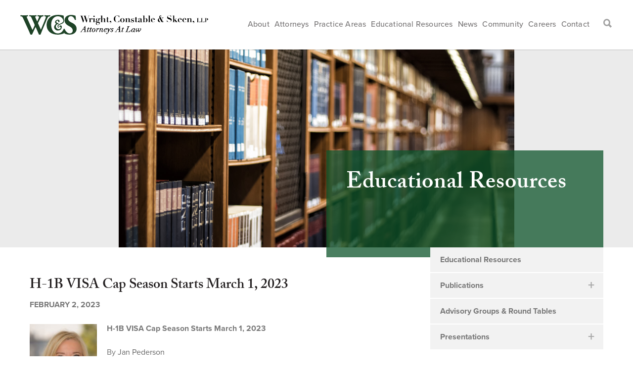

--- FILE ---
content_type: image/svg+xml
request_url: https://www.wcslaw.com/wp-content/uploads/WCS.svg
body_size: 12371
content:
<?xml version="1.0" encoding="utf-8"?>
<!-- Generator: Adobe Illustrator 21.0.0, SVG Export Plug-In . SVG Version: 6.00 Build 0)  -->
<svg version="1.1" id="Layer_1" xmlns="http://www.w3.org/2000/svg" xmlns:xlink="http://www.w3.org/1999/xlink" x="0px" y="0px"
	 viewBox="0 0 388 40.9" style="enable-background:new 0 0 388 40.9;" xml:space="preserve">
<style type="text/css">
	.st0{fill:#1E4327;}
</style>
<g>
	<g>
		<path class="st0" d="M59.7,3.3l1.8-0.4c0.4-0.5,0.3-1.8-0.2-2.1C59.7,0.9,58,1,55.9,1c-1.7,0-4.2-0.1-6-0.2
			c-0.5,0.3-0.6,1.5-0.2,2.1L51,3.2c0.7,0.2,1.7,0.4,1.7,1.1c0,0.6-1.1,3.8-1.5,4.8c-2.8,7.2-6.1,14.7-8.9,21.6
			c-0.4-0.8-1.2-2.7-2.7-6l-2.7-6c-0.4-0.9-0.5-1.3-0.5-1.5c0-0.3,0.8-2,1.3-3c0.8-1.5,2.2-4.5,3.7-6.9c2-3.6,2.5-3.6,4.5-4l1.6-0.3
			C48,2.5,47.8,1,47.4,0.8c-1.5,0.1-3.7,0.2-6,0.2c-1.9,0-4.1-0.1-5.8-0.2C35,1,35,2.4,35.4,2.9l2.1,0.4c1,0.2,1.2,0.4,1.2,0.8
			c0,0.4-0.7,2.1-1.7,4.4l-0.5,1.2c-0.6,1.3-1.3,2.7-1.8,4c-0.6-1.1-1.3-2.7-1.8-3.9L31,5.7c-0.3-0.7-0.5-1.4-0.5-1.8
			c0-0.4,0.9-0.6,1.6-0.8l1-0.2c0.4-0.3,0.5-1.9-0.2-2.1C31.3,0.9,29.1,1,26.1,1c-2.6,0-4.9-0.1-7.4-0.2C18,1,17.9,2.4,18.5,2.9
			l0.6,0c2.2,0.2,2.6,0.6,4,3.6L28.8,19c0.2,0.6,0.6,1.8,0.6,2.2c0,0.4-0.2,1.1-0.6,2.1l-0.8,1.7c-0.9,2.2-2.3,5-3,6.1
			c-0.7-1.4-1.6-3.1-3.2-6.7l-5.8-13c-1.8-4.1-3.1-6.9-3.1-7.4c0-0.4,0.4-0.7,1.5-0.9l1.1-0.1C16,2.5,15.8,1,15.3,0.8
			C13.1,0.9,10.8,1,8.2,1c-3,0-5.5-0.1-7.7-0.2C-0.1,1-0.2,2.3,0.3,2.9l1.5,0.3c1.9,0.4,2.3,0.7,3.9,4.2l9.6,20.9
			c2,4.4,4.3,9.8,5.3,12.2c0.5,0.3,0.9,0.5,1.6,0.5c0.9,0,1.7-0.2,2-0.5c1-2,1.6-3.7,2.5-5.5l2.7-5.8c0.7-1.6,1.4-3,2-4
			c0.5,0.9,1.3,2.6,2.1,4.6l2.5,5.6c0.7,1.6,1.6,3.8,2.2,5.2c0.4,0.3,1,0.5,1.6,0.5c0.8,0,1.6-0.2,1.9-0.5
			C44.6,32.8,51,18,53.9,11.1c1.6-3.7,2.6-5.6,3.2-6.5C57.5,4,58.4,3.6,59.7,3.3z"/>
		<path class="st0" d="M107.9,17L104,15c-2.9-1.5-5.4-4-5.4-6.7c0-3,2.1-5.5,6-5.5c4.2,0,6.8,4.4,7.8,7.4c0.5,0.6,2,0.5,2.3-0.1
			c0-4-0.6-7.2-1-8.5c-0.7-0.1-1.3-0.2-2-0.4c-2.4-0.7-4.8-1-6.7-1c-8.5,0-13.7,4.6-13.7,11.3c0,5.8,4.7,9.4,8.9,11.6
			c3.5,1.7,8,4.6,8,9.4c0,2.9-2,5.9-6.4,5.9c-5,0-9-5.4-10.2-9.2c-0.4-0.6-1.6-0.6-2.1,0c0,0-0.1,0-0.1,0.1c-1.6,4-4.9,9.1-12,9.1
			c-7.1,0-13.8-6.3-13.8-18.1c0-11.7,7-17.4,13.5-17.4c5.7,0,10,3,11.6,8.5c0,0,0,0,0,0c0.1,0.7,0.2,1.5-0.5,2.9
			c-0.9,2.1-6.4,4-9.2,5.4c-2.7,1.4-2.6,4.8-1.3,6.4c1.3,1.6,2.4,0,1.6-0.8c-0.7-0.7-1.3-1.8-0.3-3.4c1-1.5,7.8-3.3,9.8-5.3
			c1.7-1.7,1.6-4.8,1.5-5.8c0,0,0,0,0,0c-0.5-3.4-0.8-8.1-0.8-9.2C88,1.4,83.6,0,77.6,0c-6.1,0-12.1,1.8-16.3,5.2
			c-4.1,3.4-7.1,8.5-7.1,15.7c0,7.4,3.2,12.2,7.4,15.5c4.2,3.1,10.1,4.5,15.8,4.5c4.6,0,8.8-1.3,12-2.2c0.3-0.5,0.6-1.3,0.9-2.3
			c0.3,1,0.6,1.8,1,2.2c1.3,0.7,4.6,2.3,10,2.3c8.9,0,14.9-4.7,14.9-12C116.2,22.4,111.5,19,107.9,17z"/>
		<path class="st0" d="M69.7,25.3c0,3.9,3.9,6.7,6.2,7c2.6,0.2,5.9-0.1,7.8-2.2c1.9-2,2.4-6.2,1.2-7.5c-1.2-1.3-4.1-0.8-4.2,1.1
			c0,1.9,1.4,1.8,1.7,1.1c0,0,0.9-0.4,1,0.9c0.1,1.3-0.7,4.6-5.3,3.8c-4.6-0.8-5.6-5.6-4.2-7.8c1.5-2.3,2.9-2.5,4.7-2.8
			c0,0,1.6-1.4-1.5-1.9c-3-0.4-3.2-3.7-2.1-4.5c1.2-0.9,2.5-0.9,3.2,0c0.7,0.9-0.1,0.7-0.2,1.3c0,0-0.3,0.5,0,1
			c0.2,0.4,1.9,0.7,2.7-0.5c0.7-1.3-0.1-4.4-3.1-4.3c-2.9,0.1-6.2,2.1-5.9,5.8c0,0,0.3,1.9,2.4,2.5C74.1,18.3,69.6,21.5,69.7,25.3z"
			/>
	</g>
	<polygon points="129.1,1.8 129.1,1.8 129.1,2.1 127.7,2.1 131.1,12 133.1,6.4 131.6,2.1 130.6,2.1 130.6,1.8 136.2,1.8 136.2,2.1 
		134.5,2.1 137.8,12 137.9,12 141.3,2.1 139.7,2.1 139.7,1.8 143.2,1.8 143.2,2.1 141.7,2.1 136.9,15.7 136.3,15.7 133.2,6.8 
		130,15.7 129.5,15.7 124.9,2.1 123.4,2.1 123.4,1.8 	"/>
	<path d="M145.1,7.2L145.1,7.2v1.5c0.2-0.4,0.5-0.8,0.9-1.2c0.4-0.3,0.9-0.6,1.5-0.6c0.5,0,1,0.1,1.3,0.4c0.3,0.3,0.5,0.7,0.5,1.2
		c0,0.4-0.1,0.7-0.3,0.9c-0.2,0.2-0.5,0.3-0.9,0.3c-0.3,0-0.5-0.1-0.8-0.2c-0.3-0.1-0.3-0.3-0.3-0.7c0,0,0-0.1,0-0.1
		c0-0.1,0-0.2,0.1-0.3c0-0.1,0-0.2,0-0.3c0-0.1,0.1-0.1,0.1-0.1c-0.1-0.1-0.1-0.2-0.1-0.3c-0.1,0-0.1-0.1-0.1-0.1
		c-0.1,0-0.1-0.1-0.3-0.1c-0.1,0-0.3,0.1-0.5,0.2c-0.1,0.1-0.3,0.3-0.5,0.5c-0.1,0.3-0.3,0.5-0.4,0.8c-0.1,0.3-0.2,0.7-0.2,1.1v4.8
		h1.5v0.3h-5v-0.3h1.3V7.4h-1.3V7.2H145.1z"/>
	<path d="M153.4,7.2L153.4,7.2v7.7h1.2v0.3h-4.8v-0.3h1.3V7.4h-1.3V7.2H153.4z M151.3,2.2L151.3,2.2c0.3-0.3,0.5-0.4,0.9-0.4
		c0.4,0,0.7,0.1,1,0.4c0.3,0.2,0.4,0.5,0.4,0.9s-0.1,0.7-0.4,1c-0.3,0.3-0.6,0.3-1,0.3c-0.3,0-0.6-0.1-0.9-0.3
		c-0.3-0.3-0.4-0.6-0.4-1S151,2.4,151.3,2.2z"/>
	<path d="M161.8,14L161.8,14c0.4,0.1,0.8,0.3,1.1,0.5c0.3,0.2,0.6,0.5,0.8,0.9c0.2,0.4,0.3,0.8,0.3,1.5c0,0.5-0.1,1-0.3,1.4
		c-0.2,0.5-0.5,0.9-0.9,1.2c-0.4,0.4-0.8,0.7-1.4,0.9c-0.6,0.2-1.2,0.3-1.9,0.3c-0.8,0-1.5-0.1-1.9-0.3c-0.4-0.1-0.8-0.3-1-0.6
		c-0.3-0.2-0.4-0.5-0.5-0.8c-0.1-0.2-0.1-0.5-0.1-0.6c0-0.4,0.1-0.6,0.2-0.9c0.1-0.3,0.3-0.5,0.6-0.7c0.2-0.2,0.5-0.3,0.8-0.5
		c0.3-0.1,0.5-0.3,0.8-0.3c-0.2,0-0.6-0.1-0.8-0.1c-0.3-0.1-0.6-0.1-0.9-0.3c-0.3-0.2-0.5-0.4-0.7-0.6c-0.2-0.3-0.3-0.6-0.3-1
		c0-0.1,0-0.2,0-0.3c0.1-0.2,0.1-0.3,0.3-0.6c0.1-0.2,0.3-0.4,0.5-0.7c0.2-0.2,0.5-0.4,0.9-0.6c-0.1-0.1-0.2-0.2-0.3-0.3
		c-0.1-0.1-0.3-0.3-0.4-0.4c-0.1-0.2-0.2-0.4-0.3-0.6c-0.1-0.2-0.1-0.4-0.1-0.7c0-0.4,0.1-0.8,0.3-1.1c0.1-0.3,0.4-0.6,0.7-0.9
		c0.3-0.3,0.8-0.5,1.2-0.6c0.5-0.1,1-0.2,1.5-0.2c0.5,0,1.1,0.1,1.4,0.3c0.4,0.1,0.8,0.3,1,0.5c0.3-0.3,0.6-0.5,0.9-0.6
		c0.2-0.1,0.5-0.2,1-0.2c0.3,0,0.6,0.1,0.8,0.3c0.2,0.1,0.3,0.4,0.3,0.7c0,0.3-0.1,0.4-0.2,0.6c-0.2,0.1-0.3,0.2-0.6,0.2
		c-0.2,0-0.3-0.1-0.4-0.1c-0.1-0.1-0.2-0.1-0.3-0.2c-0.1-0.1-0.1-0.1-0.1-0.2c-0.1-0.1-0.1-0.1-0.1-0.2c0-0.2-0.1-0.3-0.1-0.4
		c-0.1-0.1-0.1-0.1-0.3-0.1c-0.1,0-0.1,0.1-0.2,0.1c-0.1,0.1-0.3,0.2-0.5,0.3c0.1,0.2,0.3,0.4,0.5,0.7c0.2,0.3,0.3,0.6,0.3,1.2
		c0,0.3-0.1,0.6-0.2,0.9c-0.1,0.4-0.3,0.6-0.5,0.8c-0.3,0.3-0.6,0.5-1,0.6c-0.4,0.1-1,0.3-1.6,0.3c-0.5,0-1-0.1-1.3-0.2
		c-0.4-0.1-0.8-0.1-1-0.3c-0.4,0.3-0.6,0.4-0.6,0.6c-0.1,0.1-0.1,0.4-0.1,0.5c0,0.3,0.1,0.5,0.4,0.7c0.2,0.1,0.5,0.2,1,0.2h2.1
		C160.9,13.9,161.4,13.9,161.8,14z M157.8,18.8L157.8,18.8c0.1,0.3,0.1,0.5,0.3,0.8c0.2,0.2,0.4,0.4,0.7,0.6
		c0.3,0.1,0.7,0.2,1.2,0.2c0.3,0,0.7,0,1-0.1c0.4-0.1,0.6-0.4,0.8-0.6c0.3-0.2,0.5-0.5,0.6-0.8c0.1-0.3,0.2-0.6,0.2-1
		c0-0.3-0.1-0.6-0.1-0.9c-0.1-0.2-0.3-0.4-0.5-0.6c-0.2-0.1-0.4-0.2-0.6-0.3c-0.2-0.1-0.4-0.1-0.6-0.1h-1.9
		c-0.4,0.3-0.7,0.6-0.9,0.9c-0.2,0.3-0.3,0.7-0.3,1.2C157.6,18.4,157.7,18.6,157.8,18.8z M160.5,12L160.5,12
		c0.1-0.1,0.3-0.2,0.4-0.3c0.1-0.2,0.2-0.4,0.3-0.8c0.1-0.4,0.1-0.8,0.1-1.3c0-0.3,0-0.7-0.1-1c0-0.3-0.1-0.6-0.2-0.8
		c-0.1-0.2-0.3-0.4-0.5-0.5c-0.1-0.1-0.4-0.1-0.8-0.1c-0.3,0-0.5,0.1-0.8,0.1c-0.2,0.1-0.3,0.3-0.5,0.5c-0.1,0.2-0.1,0.5-0.2,0.8
		c0,0.3-0.1,0.6-0.1,0.8c0,0.5,0.1,1,0.2,1.4c0.1,0.4,0.1,0.6,0.3,0.8c0.1,0.1,0.3,0.3,0.5,0.3c0.2,0,0.4,0.1,0.6,0.1
		C160,12.1,160.3,12,160.5,12z"/>
	<path d="M167,14.9L167,14.9v-13h-1.2V1.6h3.5v7.3h0.1c0.1-0.1,0.1-0.3,0.3-0.5c0.1-0.3,0.3-0.5,0.5-0.7c0.3-0.2,0.5-0.4,1-0.5
		c0.3-0.2,0.8-0.3,1.4-0.3c0.8,0,1.4,0.3,1.9,0.8c0.4,0.4,0.7,1.1,0.7,1.9v5.3h1.2v0.3h-4.7v-0.3h1.1V9c0-0.6-0.1-1-0.3-1.2
		c-0.2-0.3-0.5-0.3-0.9-0.3c-0.3,0-0.5,0.1-0.8,0.2c-0.3,0.1-0.5,0.3-0.8,0.6c-0.2,0.3-0.3,0.6-0.5,1.1c-0.1,0.4-0.2,0.9-0.2,1.5v4
		h1.2v0.3h-4.7v-0.3H167z"/>
	<path d="M179.3,4.9L179.3,4.9c0.2,0.1,0.4,0.1,0.5,0.1c0.2,0,0.4,0,0.6-0.1c0.2,0,0.3-0.1,0.5-0.1v2.4h2.2v0.2H181v6.3
		c0,0.2,0,0.4,0.1,0.5c0,0.1,0.1,0.4,0.1,0.4c0.1,0.1,0.1,0.3,0.3,0.3c0.1,0.1,0.3,0.1,0.5,0.1c0.3,0,0.5-0.1,0.6-0.2
		c0.2-0.1,0.3-0.2,0.5-0.3c0.1-0.2,0.2-0.4,0.3-0.6c0.1-0.2,0.1-0.4,0.2-0.5h0.3c-0.1,0.5-0.2,0.8-0.3,1c-0.2,0.3-0.4,0.5-0.6,0.6
		c-0.3,0.1-0.5,0.2-0.8,0.3c-0.3,0-0.5,0.1-0.8,0.1c-0.6,0-1.2-0.1-1.5-0.3c-0.3-0.1-0.6-0.3-0.8-0.5c-0.2-0.2-0.3-0.5-0.3-0.7
		c0-0.3,0-0.5,0-0.8V7.4h-1.2V7.2h1.2V4.7C179,4.8,179.1,4.9,179.3,4.9z"/>
	<path d="M186.6,17.2L186.6,17.2c0.4-0.4,0.5-0.8,0.5-1.3c0-0.2,0-0.3-0.1-0.5c-0.1-0.1-0.1-0.2-0.2-0.3c-0.1,0.1-0.2,0.1-0.3,0.1
		c-0.1,0-0.3,0.1-0.4,0.1c-0.1,0-0.3-0.1-0.4-0.1c-0.2-0.1-0.3-0.1-0.5-0.3c-0.1-0.1-0.2-0.2-0.3-0.4c-0.1-0.2-0.1-0.4-0.1-0.6
		c0-0.3,0.1-0.5,0.1-0.6c0.1-0.2,0.2-0.3,0.3-0.4c0.1-0.1,0.3-0.2,0.4-0.3c0.2,0,0.4-0.1,0.6-0.1c0.4,0,0.8,0.2,1.2,0.6
		c0.3,0.3,0.5,0.9,0.5,1.7c0,0.5-0.1,0.9-0.3,1.2c-0.2,0.4-0.4,0.7-0.7,1c-0.3,0.3-0.5,0.5-0.8,0.8c-0.3,0.2-0.6,0.4-0.9,0.6
		l-0.1-0.2C185.8,17.9,186.2,17.5,186.6,17.2z"/>
	<path d="M204.2,5.6L204.2,5.6c-0.1-0.4-0.3-0.8-0.5-1.3c-0.2-0.4-0.5-0.8-0.8-1.2c-0.3-0.3-0.7-0.7-1.2-1c-0.4-0.2-1-0.3-1.7-0.3
		c-0.9,0-1.6,0.2-2.1,0.5c-0.5,0.3-1,0.8-1.2,1.4c-0.3,0.6-0.4,1.3-0.5,2.1c-0.1,0.8-0.1,1.7-0.1,2.7c0,1.3,0.1,2.4,0.3,3.2
		c0.1,0.9,0.3,1.5,0.7,2.1c0.3,0.5,0.7,0.8,1.2,1c0.5,0.2,1.1,0.3,1.8,0.3c0.5,0,1-0.1,1.5-0.3c0.5-0.2,0.8-0.5,1.2-0.9
		c0.3-0.3,0.6-0.8,0.8-1.2c0.3-0.5,0.4-1,0.6-1.5h0.3v3.9h-0.3c-0.1-0.1-0.1-0.3-0.2-0.3c-0.1-0.1-0.3-0.1-0.4-0.1
		c-0.1,0-0.3,0.1-0.6,0.1c-0.2,0.1-0.5,0.1-0.8,0.2c-0.3,0.1-0.7,0.1-1,0.2c-0.4,0.1-0.8,0.1-1.1,0.1c-1,0-1.8-0.2-2.7-0.5
		c-0.8-0.3-1.6-0.8-2.2-1.5c-0.7-0.6-1.2-1.3-1.6-2.2c-0.3-0.8-0.5-1.7-0.5-2.7c0-1,0.2-2,0.6-2.9c0.5-0.8,1-1.6,1.6-2.2
		c0.7-0.6,1.5-1.1,2.3-1.4c0.8-0.3,1.7-0.6,2.5-0.6c0.3,0,0.8,0.1,1.1,0.1c0.3,0.1,0.6,0.2,1,0.2c0.3,0.1,0.5,0.2,0.8,0.3
		c0.3,0.1,0.4,0.1,0.6,0.1c0.1,0,0.3,0,0.4-0.1c0.1,0,0.1-0.1,0.1-0.3h0.3v3.8H204.2z"/>
	<path d="M212.6,7.2L212.6,7.2c0.5,0.2,1,0.5,1.4,0.9c0.4,0.4,0.8,0.8,1,1.4c0.2,0.5,0.3,1,0.3,1.7c0,0.5-0.1,1.1-0.3,1.7
		c-0.2,0.5-0.6,1-1,1.4c-0.4,0.4-0.9,0.7-1.4,0.9c-0.6,0.2-1.2,0.3-1.8,0.3c-0.7,0-1.2-0.1-1.8-0.3c-0.5-0.2-1-0.5-1.4-0.9
		c-0.4-0.4-0.8-0.9-1-1.4c-0.3-0.6-0.4-1.1-0.4-1.7c0-0.6,0.1-1.1,0.4-1.7c0.2-0.6,0.5-1,1-1.4c0.4-0.3,0.9-0.7,1.4-0.9
		c0.6-0.2,1.1-0.4,1.8-0.4C211.4,6.9,212,7,212.6,7.2z M211.9,14.8L211.9,14.8c0.3-0.2,0.5-0.6,0.6-0.9c0.1-0.3,0.2-0.8,0.3-1.3
		c0-0.5,0-1,0-1.4c0-0.5,0-1,0-1.5c-0.1-0.5-0.1-0.9-0.3-1.2c-0.1-0.4-0.3-0.7-0.6-0.9c-0.3-0.3-0.6-0.3-1.1-0.3
		c-0.5,0-0.9,0.1-1.2,0.3c-0.3,0.2-0.5,0.5-0.6,0.9c-0.1,0.3-0.2,0.8-0.2,1.2c-0.1,0.5-0.1,1-0.1,1.5c0,0.5,0,1,0.1,1.4
		c0,0.5,0.1,1,0.2,1.3c0.1,0.3,0.4,0.7,0.6,0.9c0.3,0.3,0.7,0.3,1.2,0.3C211.3,15.2,211.6,15.1,211.9,14.8z"/>
	<path d="M218,14.9L218,14.9V7.4h-1.3V7.2h3.4V9h0.1c0.1-0.2,0.1-0.3,0.3-0.6c0.1-0.2,0.3-0.4,0.5-0.7c0.3-0.2,0.5-0.4,1-0.5
		c0.3-0.2,0.8-0.3,1.4-0.3c0.8,0,1.4,0.3,1.9,0.8c0.5,0.4,0.7,1.1,0.7,1.9v5.3h1.2v0.3h-4.7v-0.3h1.2V9c0-0.6-0.1-1-0.3-1.2
		c-0.2-0.3-0.5-0.3-0.8-0.3s-0.6,0.1-0.9,0.2c-0.3,0.1-0.5,0.3-0.7,0.6c-0.2,0.3-0.4,0.6-0.5,1.1c-0.1,0.4-0.2,0.9-0.2,1.5v4h1.2
		v0.3h-4.7v-0.3H218z"/>
	<path d="M228.8,12.5L228.8,12.5c0.1,0.4,0.3,0.7,0.5,1c0.1,0.3,0.3,0.6,0.5,0.9c0.2,0.3,0.5,0.5,0.8,0.6c0.3,0.1,0.7,0.2,1.1,0.2
		c0.1,0,0.3,0,0.5,0c0.1,0,0.3-0.1,0.5-0.1c0.1-0.1,0.3-0.3,0.4-0.5c0.1-0.2,0.2-0.4,0.2-0.8c0-0.1,0-0.2,0-0.3
		c-0.1-0.1-0.1-0.2-0.2-0.3c-0.1-0.1-0.3-0.3-0.5-0.3c-0.1-0.2-0.4-0.3-0.8-0.4l-1.5-0.5c-0.2-0.1-0.3-0.1-0.5-0.2
		c-0.2-0.1-0.4-0.3-0.5-0.5c-0.2-0.1-0.3-0.4-0.4-0.6c-0.1-0.2-0.2-0.5-0.2-0.8c0-0.4,0.1-0.8,0.2-1c0.1-0.3,0.4-0.6,0.6-0.9
		c0.3-0.2,0.6-0.4,1-0.6c0.3-0.1,0.8-0.2,1.3-0.2c0.2,0,0.4,0,0.6,0.1c0.2,0.1,0.4,0.1,0.5,0.1c0.2,0.1,0.3,0.2,0.5,0.2
		c0.1,0,0.2,0.1,0.3,0.1c0.1,0,0.3-0.1,0.3-0.1c0.1-0.1,0.1-0.1,0.1-0.2h0.2v2.3h-0.2c-0.1-0.3-0.3-0.6-0.4-0.8
		c-0.1-0.3-0.3-0.5-0.5-0.7c-0.1-0.2-0.3-0.3-0.6-0.5c-0.3-0.1-0.6-0.1-1-0.1c-0.4,0-0.8,0.1-1.2,0.3c-0.3,0.3-0.5,0.5-0.5,1
		c0,0.1,0,0.2,0,0.3c0.1,0.1,0.1,0.2,0.2,0.4c0.1,0.1,0.2,0.2,0.4,0.3c0.1,0.1,0.4,0.2,0.8,0.3l1.6,0.5c0.7,0.2,1.2,0.6,1.5,0.9
		c0.3,0.4,0.5,0.9,0.5,1.5c0,0.4-0.1,0.8-0.3,1.1c-0.2,0.3-0.4,0.6-0.8,0.8c-0.3,0.3-0.6,0.4-1,0.5c-0.4,0.1-0.8,0.2-1.2,0.2
		c-0.2,0-0.5-0.1-0.7-0.1c-0.3-0.1-0.5-0.1-0.8-0.2c-0.3-0.1-0.5-0.1-0.7-0.2c-0.2,0-0.3-0.1-0.5-0.1c-0.1,0-0.1,0.1-0.2,0.1
		c-0.1,0.1-0.1,0.1-0.1,0.2h-0.3v-2.7H228.8z"/>
	<path d="M238.2,4.9L238.2,4.9c0.2,0.1,0.4,0.1,0.5,0.1c0.2,0,0.4,0,0.6-0.1c0.2,0,0.4-0.1,0.6-0.1v2.4h2.2v0.2h-2.2v6.3
		c0,0.2,0,0.4,0,0.5c0.1,0.1,0.1,0.4,0.1,0.4c0.1,0.1,0.2,0.3,0.3,0.3c0.1,0.1,0.3,0.1,0.5,0.1c0.3,0,0.5-0.1,0.6-0.2
		c0.1-0.1,0.3-0.2,0.4-0.3c0.1-0.2,0.3-0.4,0.4-0.6c0.1-0.2,0.1-0.4,0.2-0.5h0.3c-0.1,0.5-0.2,0.8-0.4,1c-0.1,0.3-0.4,0.5-0.6,0.6
		c-0.2,0.1-0.5,0.2-0.7,0.3c-0.3,0-0.5,0.1-0.8,0.1c-0.7,0-1.2-0.1-1.5-0.3c-0.3-0.1-0.6-0.3-0.8-0.5c-0.1-0.2-0.2-0.5-0.3-0.7
		c0-0.3,0-0.5,0-0.8V7.4h-1.3V7.2h1.3V4.7C237.8,4.8,238,4.9,238.2,4.9z"/>
	<path d="M251.3,15.4L251.3,15.4c-0.3,0-0.6,0.1-0.9,0.1c-0.6,0-1.1-0.1-1.4-0.3c-0.3-0.2-0.5-0.5-0.6-1c-0.2,0.5-0.5,0.8-0.8,1
		c-0.3,0.1-0.9,0.3-1.5,0.3c-0.3,0-0.6-0.1-1-0.1c-0.3-0.1-0.6-0.1-0.8-0.3c-0.3-0.1-0.5-0.3-0.6-0.6c-0.2-0.3-0.3-0.5-0.3-0.9
		s0.1-0.7,0.2-0.9c0.1-0.3,0.3-0.5,0.5-0.6c0.3-0.2,0.5-0.3,0.8-0.4c0.3-0.1,0.5-0.2,0.9-0.3c0.5-0.1,0.9-0.3,1.2-0.3
		c0.3-0.2,0.6-0.3,0.8-0.4c0.1-0.1,0.3-0.3,0.3-0.4c0.1-0.1,0.1-0.3,0.1-0.6V8.5c0-0.3-0.1-0.6-0.3-0.9c-0.1-0.3-0.5-0.4-0.9-0.4
		c-0.3,0-0.5,0.1-0.8,0.1c-0.2,0.1-0.3,0.4-0.3,0.7c0,0,0,0.1,0.1,0.2c0,0.1,0,0.2,0,0.3c0,0.1,0,0.2,0.1,0.3c0,0.1,0,0.2,0,0.2
		c0,0.2-0.1,0.3-0.1,0.4c-0.1,0.1-0.2,0.2-0.3,0.3c-0.1,0-0.3,0.1-0.4,0.1s-0.2,0-0.3,0c-0.1,0-0.2,0-0.4,0
		c-0.1-0.1-0.3-0.1-0.3-0.1c-0.1-0.1-0.2-0.2-0.3-0.3C244,9.3,244,9.1,244,8.9c0-0.3,0.1-0.6,0.3-0.8c0.1-0.3,0.4-0.5,0.7-0.7
		c0.3-0.1,0.6-0.3,1-0.4c0.3-0.1,0.8-0.1,1.2-0.1c0.5,0,0.9,0,1.3,0.1c0.5,0.1,0.8,0.3,1.1,0.4c0.3,0.2,0.5,0.5,0.7,0.8
		c0.2,0.3,0.3,0.8,0.3,1.3v4.7c0,0.2,0,0.4,0.1,0.6c0.1,0.1,0.3,0.3,0.5,0.3c0.1,0,0.3-0.1,0.4-0.1c0.1-0.1,0.2-0.1,0.3-0.3l0.1,0.2
		C251.9,15.2,251.6,15.3,251.3,15.4z M248.3,10.5L248.3,10.5c0,0.1-0.1,0.1-0.1,0.2c-0.1,0.1-0.2,0.2-0.3,0.2
		c-0.3,0.1-0.5,0.3-0.8,0.3c-0.2,0.1-0.4,0.3-0.6,0.4c-0.2,0.1-0.3,0.3-0.4,0.6c-0.1,0.2-0.2,0.5-0.2,0.9c0,0.1,0,0.3,0,0.5
		c0.1,0.1,0.1,0.3,0.2,0.5c0.1,0.2,0.1,0.4,0.3,0.5c0.1,0.1,0.3,0.2,0.7,0.2c0.1,0,0.3-0.1,0.5-0.1c0.2-0.1,0.3-0.2,0.4-0.3
		c0.1-0.2,0.2-0.4,0.3-0.6c0.1-0.3,0.1-0.5,0.1-0.9L248.3,10.5L248.3,10.5z"/>
	<path d="M252.9,1.9L252.9,1.9V1.6h3.5v6.8h0.1c0.1-0.5,0.4-1,0.8-1.2c0.4-0.3,0.8-0.4,1.4-0.4c0.8,0,1.4,0.1,1.8,0.4
		c0.5,0.3,1,0.6,1.3,1c0.3,0.4,0.5,0.9,0.7,1.4c0.1,0.5,0.3,1,0.3,1.5c0,0.5-0.1,1.1-0.3,1.6c-0.2,0.5-0.5,1-0.8,1.4
		c-0.4,0.4-0.8,0.7-1.3,1c-0.5,0.2-1,0.3-1.6,0.3c-0.6,0-1-0.1-1.4-0.4c-0.3-0.3-0.6-0.7-0.8-1.3v1.4h-3.5v-0.3h1.2v-13H252.9z
		 M256.5,12.5L256.5,12.5c0,0.4,0.1,0.9,0.3,1.3c0.1,0.4,0.3,0.7,0.6,1c0.3,0.3,0.7,0.4,1.2,0.4c0.3,0,0.6-0.1,0.8-0.3
		c0.2-0.2,0.4-0.5,0.5-0.8c0.1-0.3,0.2-0.8,0.2-1.2c0.1-0.5,0.1-1,0.1-1.7c0-0.8-0.1-1.4-0.1-1.9c-0.1-0.5-0.2-0.9-0.3-1.3
		c-0.1-0.3-0.3-0.5-0.5-0.6c-0.2-0.1-0.5-0.2-0.8-0.2c-0.5,0-0.8,0.1-1.1,0.3c-0.3,0.3-0.5,0.6-0.6,1c-0.1,0.4-0.2,0.8-0.3,1.3
		c0,0.5-0.1,0.9-0.1,1.3C256.4,11.6,256.4,12,256.5,12.5z"/>
	<polygon points="267.6,1.6 267.6,1.6 267.6,14.9 268.8,14.9 268.8,15.2 264.1,15.2 264.1,14.9 265.3,14.9 265.3,1.9 264.1,1.9 
		264.1,1.6 	"/>
	<path d="M272.5,11.3L272.5,11.3c0,0.5,0,0.9,0,1.4c0.1,0.5,0.1,0.8,0.3,1.2c0.1,0.3,0.4,0.7,0.7,0.9c0.3,0.2,0.7,0.3,1.3,0.3
		c0.5,0,0.9-0.1,1.3-0.3c0.3-0.2,0.7-0.4,0.9-0.6c0.2-0.3,0.3-0.5,0.5-0.8c0.1-0.2,0.1-0.4,0.1-0.5l0.3,0.1
		c-0.1,0.2-0.2,0.5-0.3,0.8c-0.2,0.3-0.4,0.5-0.6,0.8c-0.3,0.2-0.6,0.4-1,0.5c-0.3,0.2-0.8,0.3-1.4,0.3c-0.6,0-1.2-0.1-1.8-0.3
		c-0.6-0.2-1.1-0.5-1.5-0.9c-0.4-0.3-0.7-0.8-1-1.3c-0.2-0.6-0.3-1.2-0.3-1.9c0-0.5,0.1-1,0.3-1.5c0.2-0.5,0.5-1,0.9-1.4
		c0.4-0.4,0.9-0.7,1.4-1c0.5-0.2,1.1-0.4,1.7-0.4c0.5,0,0.9,0.1,1.3,0.2c0.5,0.2,0.8,0.4,1.2,0.6s0.7,0.7,0.9,1.1
		c0.2,0.5,0.4,1,0.4,1.7h-5.5V11.3z M275.4,8.9L275.4,8.9c0-0.1,0-0.3,0-0.5c0-0.2-0.1-0.4-0.1-0.6c-0.1-0.2-0.2-0.3-0.4-0.5
		c-0.2-0.1-0.4-0.2-0.8-0.2c-0.4,0-0.7,0.1-1,0.3c-0.2,0.2-0.4,0.5-0.5,0.8c-0.1,0.3-0.2,0.6-0.2,1c-0.1,0.4-0.1,0.7-0.1,1h3V8.9z"
		/>
	<path d="M293.8,10.8L293.8,10.8c0.1-0.6,0.3-1.4,0.3-2.3c0-0.5-0.1-1-0.1-1.3c-0.1-0.3-0.2-0.6-0.3-0.7c-0.2-0.2-0.4-0.3-0.6-0.4
		C292.7,6,292.4,6,292.1,6V5.7h3.8V6c-0.3,0.1-0.5,0.1-0.7,0.1c-0.2,0.1-0.3,0.2-0.5,0.3c-0.1,0.1-0.2,0.3-0.3,0.7
		c0,0.3-0.1,0.7-0.1,1.2c0,0.2-0.1,0.5-0.1,0.9c-0.1,0.3-0.1,0.7-0.1,1c-0.1,0.4-0.2,0.8-0.3,1.1c-0.1,0.3-0.2,0.7-0.4,1l0.8,1.5
		c0.1,0.1,0.1,0.2,0.3,0.3c0.1,0.1,0.3,0.2,0.5,0.2c0.1,0,0.3-0.1,0.4-0.2c0.1-0.1,0.2-0.3,0.3-0.4c0.1-0.1,0.2-0.3,0.2-0.5
		s0.1-0.3,0.1-0.3c0-0.1-0.1-0.1-0.1-0.2c0,0,0-0.1,0-0.1h0.3c0,0,0,0.1,0,0.1c0,0,0,0.1,0,0.1c0,0.1,0,0.2,0,0.5
		c-0.1,0.3-0.1,0.5-0.3,0.8c-0.2,0.3-0.4,0.6-0.8,0.8c-0.3,0.2-0.8,0.3-1.4,0.3c-0.5,0-1-0.1-1.3-0.3c-0.3-0.2-0.6-0.5-0.8-0.8
		c-0.2,0.1-0.3,0.3-0.5,0.4c-0.2,0.1-0.4,0.3-0.6,0.3c-0.2,0.1-0.5,0.2-0.8,0.3c-0.3,0.1-0.7,0.1-1.1,0.1c-0.9,0-1.7-0.1-2.3-0.5
		c-0.6-0.3-1-0.6-1.4-1.1c-0.4-0.4-0.6-0.8-0.7-1.3c-0.1-0.5-0.1-0.9-0.1-1.2c0-0.6,0.1-1.1,0.3-1.6c0.2-0.4,0.5-0.8,0.8-1.3
		c0.4-0.3,0.8-0.7,1.2-1c0.5-0.3,0.9-0.6,1.3-0.8c-0.2-0.5-0.4-1-0.4-1.2c-0.1-0.4-0.1-0.6-0.1-1c0-0.4,0.1-0.8,0.2-1.1
		c0.1-0.3,0.4-0.7,0.6-1c0.3-0.3,0.5-0.5,0.9-0.7c0.3-0.2,0.7-0.3,1-0.3c0.3,0,0.5,0.1,0.7,0.1c0.2,0.1,0.4,0.2,0.5,0.4
		c0.1,0.1,0.3,0.3,0.4,0.5c0.1,0.3,0.1,0.5,0.1,0.9c0,0.4-0.1,0.8-0.3,1.2c-0.2,0.4-0.6,0.9-1.3,1.3l3.2,6.2
		C293.4,11.9,293.6,11.4,293.8,10.8z M288.1,7.3L288.1,7.3c-0.1-0.1-0.1-0.3-0.1-0.4c-0.3,0.2-0.5,0.4-0.7,0.6
		c-0.2,0.1-0.3,0.3-0.5,0.5c-0.1,0.1-0.3,0.3-0.3,0.6c-0.1,0.2-0.1,0.5-0.1,0.8c0,0.3,0.1,0.5,0.1,0.9c0.1,0.4,0.2,0.8,0.3,1.2
		c0.2,0.4,0.3,0.8,0.6,1.3c0.2,0.4,0.4,0.8,0.7,1.1c0.3,0.3,0.5,0.6,0.8,0.8c0.3,0.2,0.5,0.3,0.9,0.3c0.3,0,0.6-0.1,0.9-0.2
		c0.3-0.2,0.5-0.4,0.8-0.6c-0.1-0.2-0.2-0.3-0.3-0.5c-0.1-0.1-0.1-0.2-0.2-0.3l-2.8-5.5C288.2,7.6,288.1,7.5,288.1,7.3z M291.4,2.9
		L291.4,2.9c-0.1-0.2-0.1-0.4-0.2-0.5c-0.1-0.1-0.3-0.3-0.4-0.4c-0.1-0.1-0.3-0.1-0.6-0.1c-0.1,0-0.1,0-0.3,0
		c-0.1,0.1-0.3,0.1-0.4,0.2c-0.1,0.1-0.3,0.2-0.3,0.3c-0.1,0.2-0.2,0.5-0.2,0.8c0,0.2,0.1,0.4,0.1,0.6c0.1,0.2,0.1,0.4,0.3,0.7
		c0.1,0.2,0.2,0.5,0.3,0.7c0.1,0.2,0.3,0.4,0.3,0.6c0.1-0.1,0.3-0.2,0.5-0.3c0.1-0.1,0.3-0.3,0.5-0.4c0.1-0.2,0.3-0.4,0.4-0.6
		c0.1-0.3,0.1-0.5,0.1-0.8C291.5,3.3,291.5,3.1,291.4,2.9z"/>
	<path d="M303.3,11L303.3,11c0,0.1,0.1,0.3,0.1,0.5c0.1,0.3,0.1,0.5,0.3,0.8c0.1,0.3,0.3,0.6,0.4,0.8c0.2,0.3,0.4,0.6,0.7,0.8
		c0.3,0.3,0.5,0.5,0.8,0.7c0.3,0.1,0.5,0.2,0.8,0.3c0.3,0.1,0.5,0.1,0.7,0.1c0.2,0,0.4,0,0.6,0c0.6,0,1.2-0.1,1.7-0.3
		c0.4-0.2,0.8-0.5,1-0.8c0.3-0.3,0.4-0.6,0.5-1c0.1-0.3,0.1-0.6,0.1-0.9c0-0.4-0.1-0.8-0.3-1.1c-0.2-0.4-0.5-0.6-0.9-0.8
		c-0.3-0.2-0.7-0.3-1.2-0.5c-0.4-0.1-0.9-0.3-1.4-0.5c-0.5-0.1-1-0.3-1.5-0.5c-0.5-0.2-0.9-0.4-1.2-0.8c-0.3-0.3-0.6-0.7-0.8-1.1
		c-0.3-0.5-0.3-1-0.3-1.7c0-0.5,0.1-1,0.3-1.5c0.2-0.4,0.5-0.8,0.9-1.2c0.4-0.4,0.9-0.7,1.4-0.9c0.5-0.2,1.2-0.4,1.8-0.4
		c0.4,0,0.8,0.1,1.1,0.1c0.3,0.1,0.6,0.2,0.8,0.2c0.2,0.1,0.4,0.2,0.6,0.3c0.2,0.1,0.3,0.1,0.5,0.1c0.2,0,0.3,0,0.3-0.1
		c0.1-0.1,0.2-0.1,0.2-0.3h0.3v3.5h-0.2c-0.2-0.4-0.4-0.8-0.5-1.3c-0.2-0.5-0.4-0.8-0.7-1.2c-0.2-0.3-0.5-0.6-1-0.8
		c-0.4-0.2-0.9-0.3-1.5-0.3c-0.5,0-1,0.1-1.3,0.2c-0.4,0.1-0.7,0.3-1,0.5c-0.3,0.2-0.5,0.5-0.6,0.8c-0.1,0.3-0.2,0.6-0.2,0.8
		c0,0.4,0.1,0.8,0.3,1.1c0.3,0.3,0.5,0.6,0.9,0.8c0.4,0.2,0.8,0.3,1.3,0.5c0.5,0.2,1,0.3,1.5,0.5c0.5,0.2,1,0.4,1.5,0.6
		c0.5,0.2,0.9,0.4,1.3,0.8c0.3,0.3,0.6,0.6,0.9,1c0.2,0.5,0.3,1,0.3,1.6c0,0.6-0.1,1.2-0.4,1.7c-0.2,0.6-0.5,1-1,1.5
		c-0.5,0.4-1,0.8-1.7,1c-0.6,0.2-1.3,0.3-2.1,0.3c-0.4,0-0.8-0.1-1.2-0.1c-0.4-0.1-0.8-0.1-1-0.2c-0.3-0.1-0.7-0.1-0.9-0.2
		c-0.3-0.1-0.5-0.1-0.6-0.1s-0.3,0-0.3,0.1c-0.1,0.1-0.1,0.2-0.2,0.3h-0.3V11H303.3z"/>
	<polygon points="318.1,1.6 318.1,1.6 318.1,10.6 318.3,10.6 321.7,7.4 320.3,7.4 320.3,7.2 323.3,7.2 323.3,7.4 322.1,7.4 320,9.4 
		324.2,14.9 325,14.9 325,15.2 320.1,15.2 320.1,14.9 321.4,14.9 318.3,10.9 318.1,10.9 318.1,14.9 319.3,14.9 319.3,15.2 
		314.6,15.2 314.6,14.9 315.9,14.9 315.9,1.9 314.6,1.9 314.6,1.6 	"/>
	<path d="M328,11.3L328,11.3c0,0.5,0.1,0.9,0.1,1.4c0.1,0.5,0.1,0.8,0.3,1.2c0.2,0.3,0.4,0.7,0.8,0.9c0.3,0.2,0.7,0.3,1.3,0.3
		c0.5,0,0.9-0.1,1.2-0.3c0.3-0.2,0.6-0.4,0.8-0.6c0.2-0.3,0.4-0.5,0.5-0.8c0.1-0.2,0.2-0.4,0.2-0.5l0.3,0.1
		c-0.1,0.2-0.2,0.5-0.4,0.8c-0.1,0.3-0.3,0.5-0.6,0.8c-0.3,0.2-0.5,0.4-1,0.5c-0.4,0.2-0.8,0.3-1.4,0.3c-0.7,0-1.3-0.1-1.8-0.3
		c-0.5-0.2-1-0.5-1.5-0.9c-0.4-0.3-0.8-0.8-1-1.3c-0.3-0.6-0.3-1.2-0.3-1.9c0-0.5,0.1-1,0.3-1.5c0.3-0.5,0.5-1,1-1.4
		c0.4-0.4,0.8-0.7,1.4-1c0.5-0.2,1.1-0.4,1.7-0.4c0.4,0,0.9,0.1,1.3,0.2c0.4,0.2,0.8,0.4,1.2,0.6c0.3,0.3,0.6,0.7,0.9,1.1
		c0.2,0.5,0.3,1,0.3,1.7H328V11.3z M331.1,8.9L331.1,8.9c0-0.1,0-0.3-0.1-0.5c0-0.2,0-0.4-0.1-0.6c-0.1-0.2-0.2-0.3-0.4-0.5
		c-0.2-0.1-0.4-0.2-0.7-0.2c-0.4,0-0.8,0.1-1,0.3c-0.3,0.2-0.4,0.5-0.5,0.8c-0.1,0.3-0.1,0.6-0.2,1c0,0.4-0.1,0.7-0.1,1h3V8.9z"/>
	<path d="M337.4,11.3L337.4,11.3c0,0.5,0,0.9,0.1,1.4c0,0.5,0.1,0.8,0.3,1.2c0.2,0.3,0.4,0.7,0.8,0.9c0.3,0.2,0.7,0.3,1.3,0.3
		c0.5,0,0.9-0.1,1.2-0.3c0.4-0.2,0.6-0.4,0.8-0.6c0.2-0.3,0.4-0.5,0.5-0.8c0.1-0.2,0.2-0.4,0.2-0.5l0.3,0.1
		c-0.1,0.2-0.2,0.5-0.3,0.8c-0.1,0.3-0.3,0.5-0.6,0.8c-0.3,0.2-0.6,0.4-1,0.5c-0.4,0.2-0.9,0.3-1.4,0.3c-0.7,0-1.3-0.1-1.9-0.3
		c-0.5-0.2-1-0.5-1.4-0.9c-0.4-0.3-0.8-0.8-1-1.3c-0.3-0.6-0.4-1.2-0.4-1.9c0-0.5,0.1-1,0.3-1.5c0.3-0.5,0.5-1,1-1.4
		c0.3-0.4,0.8-0.7,1.4-1c0.5-0.2,1.1-0.4,1.7-0.4c0.4,0,0.8,0.1,1.3,0.2c0.4,0.2,0.8,0.4,1.2,0.6s0.6,0.7,0.8,1.1
		c0.3,0.5,0.3,1,0.3,1.7h-5.5V11.3z M340.4,8.9L340.4,8.9c0-0.1-0.1-0.3-0.1-0.5c0-0.2-0.1-0.4-0.1-0.6c-0.1-0.2-0.1-0.3-0.3-0.5
		c-0.1-0.1-0.4-0.2-0.7-0.2c-0.4,0-0.8,0.1-1,0.3c-0.3,0.2-0.4,0.5-0.5,0.8c-0.1,0.3-0.2,0.6-0.2,1c0,0.4-0.1,0.7-0.1,1h3V8.9z"/>
	<path d="M345.5,14.9L345.5,14.9V7.4h-1.2V7.2h3.5V9c0.1-0.2,0.1-0.3,0.3-0.6c0.1-0.2,0.3-0.4,0.5-0.7c0.2-0.2,0.5-0.4,0.9-0.5
		c0.4-0.2,0.8-0.3,1.5-0.3c0.8,0,1.5,0.3,1.9,0.8c0.5,0.4,0.7,1.1,0.7,1.9v5.3h1.3v0.3h-4.7v-0.3h1.2V9c0-0.6-0.1-1-0.3-1.2
		c-0.2-0.3-0.5-0.3-0.9-0.3c-0.3,0-0.6,0.1-0.8,0.2s-0.5,0.3-0.8,0.6c-0.2,0.3-0.3,0.6-0.5,1.1c-0.1,0.4-0.2,0.9-0.2,1.5v4h1.2v0.3
		h-4.7v-0.3H345.5z"/>
	<path d="M358.1,17.2L358.1,17.2c0.3-0.4,0.5-0.8,0.5-1.3c0-0.2,0-0.3-0.1-0.5c-0.1-0.1-0.1-0.2-0.2-0.3c-0.1,0.1-0.2,0.1-0.3,0.1
		s-0.3,0.1-0.4,0.1c-0.1,0-0.3-0.1-0.5-0.1c-0.1-0.1-0.3-0.1-0.4-0.3c-0.1-0.1-0.2-0.2-0.3-0.4c-0.1-0.2-0.1-0.4-0.1-0.6
		c0-0.3,0-0.5,0.1-0.6c0.1-0.2,0.2-0.3,0.3-0.4c0.1-0.1,0.3-0.2,0.4-0.3c0.2,0,0.3-0.1,0.5-0.1c0.5,0,0.9,0.2,1.3,0.6
		c0.3,0.3,0.5,0.9,0.5,1.7c0,0.5-0.1,0.9-0.2,1.2c-0.2,0.4-0.4,0.7-0.7,1c-0.3,0.3-0.5,0.5-0.9,0.8c-0.3,0.2-0.5,0.4-0.8,0.6
		l-0.1-0.2C357.3,17.9,357.8,17.5,358.1,17.2z"/>
	<path d="M368.6,7L368.6,7v0.2h-1.1V15h1.9c0.3,0,0.5,0,0.8-0.1c0.2-0.1,0.5-0.2,0.7-0.4c0.2-0.2,0.4-0.4,0.6-0.7
		c0.2-0.3,0.3-0.7,0.4-1.1h0.2v2.6h-7.3V15h1V7.2h-1V7H368.6z"/>
	<path d="M376.8,7L376.8,7v0.2h-1.1V15h1.9c0.3,0,0.5,0,0.8-0.1c0.3-0.1,0.5-0.2,0.7-0.4c0.2-0.2,0.4-0.4,0.6-0.7
		c0.2-0.3,0.3-0.7,0.4-1.1h0.2v2.6h-7.3V15h1.1V7.2h-1.1V7H376.8z"/>
	<path d="M385,15L385,15v0.2h-3.8V15h1.1V7.2h-1.1V7h1.1c0.4,0,0.8,0,1.1,0c0.4,0,0.8,0,1.2,0c0.3,0,0.7,0,1.1,0.1
		c0.4,0,0.8,0.2,1.1,0.3c0.3,0.1,0.6,0.3,0.9,0.6c0.2,0.3,0.3,0.6,0.3,1.1c0,0.3,0,0.6-0.2,0.8c-0.1,0.3-0.3,0.5-0.7,0.7
		c-0.3,0.2-0.6,0.3-1.1,0.5c-0.5,0.1-1,0.2-1.6,0.2h-0.5V15H385z M384.3,11.1L384.3,11.1c0.7,0,1.1-0.1,1.4-0.4
		c0.3-0.3,0.4-0.8,0.4-1.5c0-0.6-0.1-1.1-0.4-1.5c-0.3-0.3-0.7-0.5-1.4-0.5c-0.1,0-0.2,0-0.2,0c-0.1,0-0.2,0-0.2,0v3.9H384.3z"/>
	<path d="M125.5,34.9L125.5,34.9l8.2-11.6h0.3l0.3,11.6h1.7l-0.1,0.3h-5l0.1-0.3h1.8l-0.1-4.5H129l-3.2,4.5h1.6l-0.1,0.3H124
		l0.1-0.3H125.5z M132.6,25.2L132.6,25.2l-3.4,5h3.6L132.6,25.2L132.6,25.2z"/>
	<path d="M136.1,35.3L136.1,35.3h-5.4l0.1-0.5h1.8l-0.1-4.2h-3.4l-3,4.2h1.5l-0.2,0.5h-3.7l0.1-0.5h1.5l8.2-11.7h0.6l0.3,11.7h1.8
		L136.1,35.3z M133,35L133,35h1.1l-0.3-11.5h-0.1l-1.1,1.6h0.2l0.1,5.3L133,35z M129.4,29.9L129.4,29.9h3.1l-0.1-4.3L129.4,29.9z"/>
	<path d="M141.5,26.5L141.5,26.5l-0.6,1.6h1.7l-0.1,0.3h-1.7l-1.8,5.2c-0.1,0.1-0.1,0.3-0.2,0.5c0,0.1-0.1,0.3-0.1,0.5
		c0,0.1,0.1,0.3,0.1,0.3c0.1,0.1,0.2,0.1,0.4,0.1c0.2,0,0.3-0.1,0.5-0.1c0.1-0.1,0.3-0.3,0.5-0.4c0.1-0.2,0.2-0.3,0.3-0.5
		c0.1-0.2,0.1-0.4,0.2-0.4l0.2,0.1c-0.1,0.1-0.1,0.2-0.2,0.4c-0.1,0.2-0.3,0.3-0.4,0.5c-0.1,0.1-0.3,0.3-0.6,0.5
		c-0.2,0.1-0.5,0.1-0.9,0.1c-0.4,0-0.7-0.1-0.9-0.3c-0.2-0.2-0.3-0.4-0.3-0.7c0-0.3,0-0.5,0.1-0.8c0.1-0.3,0.2-0.5,0.3-0.8l1.6-4.4
		h-1.5l0.1-0.3h1.5l0.6-1.6H141.5z"/>
	<path d="M139,35.5L139,35.5c-0.4,0-0.8-0.1-1-0.3c-0.2-0.3-0.3-0.5-0.3-0.8c0-0.3,0.1-0.6,0.1-0.8c0.1-0.3,0.1-0.5,0.3-0.8l1.5-4.2
		h-1.5l0.1-0.6h1.5l0.6-1.6h1.5l-0.6,1.6h1.8l-0.2,0.6H141l-1.8,5c-0.1,0.2-0.1,0.4-0.1,0.6c-0.1,0.1-0.1,0.3-0.1,0.5
		c0,0.1,0,0.2,0.1,0.3c0.1,0,0.1,0.1,0.3,0.1c0.1,0,0.3-0.1,0.4-0.1c0.2-0.1,0.3-0.3,0.5-0.4c0.1-0.1,0.2-0.3,0.3-0.5
		c0.1-0.2,0.1-0.3,0.2-0.4l0.1-0.1l0.5,0.2l-0.1,0.1c-0.1,0.2-0.2,0.3-0.2,0.4c-0.1,0.2-0.3,0.4-0.4,0.5c-0.2,0.2-0.4,0.4-0.7,0.5
		C139.7,35.4,139.4,35.5,139,35.5z M140,28.2L140,28.2L140,28.2l-1.7,4.7c-0.1,0.2-0.1,0.4-0.2,0.7c-0.1,0.3-0.1,0.6-0.1,0.8
		c0,0.2,0.1,0.4,0.3,0.5c0.1,0.1,0.4,0.3,0.6,0.3l-0.1-0.1c-0.1-0.1-0.1-0.3-0.1-0.5c0-0.2,0-0.4,0.1-0.6c0.1-0.2,0.1-0.4,0.1-0.5
		l1.8-5.2l0.6-1.6h-0.8L140,28.2z"/>
	<path d="M146.8,26.5L146.8,26.5l-0.6,1.6h1.8l-0.1,0.3h-1.8l-1.8,5.2c-0.1,0.1-0.1,0.3-0.2,0.5c-0.1,0.1-0.1,0.3-0.1,0.5
		c0,0.1,0.1,0.3,0.1,0.3c0.1,0.1,0.2,0.1,0.4,0.1c0.1,0,0.3-0.1,0.5-0.1c0.1-0.1,0.3-0.3,0.4-0.4c0.1-0.2,0.3-0.3,0.4-0.5
		c0.1-0.2,0.1-0.4,0.2-0.4l0.2,0.1c-0.1,0.1-0.1,0.2-0.3,0.4c-0.1,0.2-0.2,0.3-0.3,0.5c-0.2,0.1-0.4,0.3-0.6,0.5
		c-0.3,0.1-0.5,0.1-0.9,0.1c-0.4,0-0.7-0.1-0.9-0.3c-0.2-0.2-0.3-0.4-0.3-0.7c0-0.3,0.1-0.5,0.1-0.8c0.1-0.3,0.2-0.5,0.3-0.8
		l1.6-4.4h-1.5l0.1-0.3h1.5l0.5-1.6H146.8z"/>
	<path d="M144.2,35.5L144.2,35.5c-0.4,0-0.8-0.1-1-0.3c-0.2-0.3-0.3-0.5-0.3-0.8c0-0.3,0.1-0.6,0.1-0.8c0.1-0.3,0.1-0.5,0.2-0.8
		l1.5-4.2h-1.4l0.2-0.6h1.5l0.6-1.6h1.5l-0.6,1.6h1.7l-0.1,0.6h-1.8l-1.8,5c-0.1,0.2-0.1,0.4-0.1,0.6c-0.1,0.1-0.1,0.3-0.1,0.5
		c0,0.1,0.1,0.2,0.1,0.3c0,0,0.1,0.1,0.3,0.1c0.1,0,0.3-0.1,0.4-0.1c0.2-0.1,0.3-0.3,0.5-0.4c0.1-0.1,0.2-0.3,0.3-0.5
		c0.1-0.2,0.1-0.3,0.1-0.4l0.1-0.1l0.5,0.2l-0.1,0.1c-0.1,0.2-0.1,0.3-0.2,0.4c-0.1,0.2-0.3,0.4-0.4,0.5c-0.2,0.2-0.4,0.4-0.7,0.5
		C144.9,35.4,144.6,35.5,144.2,35.5z M145.2,28.2L145.2,28.2l-1.7,4.7c-0.1,0.2-0.1,0.4-0.3,0.7c-0.1,0.3-0.1,0.6-0.1,0.8
		c0,0.2,0.1,0.4,0.3,0.5c0.1,0.1,0.3,0.3,0.6,0.3l-0.1-0.1c-0.2-0.1-0.2-0.3-0.2-0.5c0-0.2,0-0.4,0.1-0.6c0.1-0.2,0.1-0.4,0.2-0.5
		l1.8-5.2l0.5-1.6h-0.8L145.2,28.2z"/>
	<path d="M148.4,30.7L148.4,30.7c0.3-0.6,0.6-1,1-1.5c0.4-0.4,0.9-0.8,1.4-1c0.5-0.2,1-0.3,1.5-0.3c0.4,0,0.8,0.1,1.1,0.3
		c0.3,0.1,0.6,0.4,0.8,0.7c0.2,0.3,0.3,0.5,0.4,0.9c0.1,0.3,0.1,0.6,0.1,0.9c0,0.6-0.1,1.2-0.4,1.8c-0.2,0.5-0.5,1-1,1.5
		c-0.4,0.4-0.9,0.8-1.4,1c-0.5,0.3-1,0.3-1.4,0.3c-0.4,0-0.8-0.1-1.1-0.2c-0.3-0.1-0.5-0.3-0.8-0.6c-0.2-0.2-0.4-0.5-0.5-0.8
		c-0.1-0.3-0.1-0.7-0.1-1.1C148,31.9,148.1,31.3,148.4,30.7z M149.4,34.7L149.4,34.7c0.3,0.2,0.6,0.3,1,0.3c0.3,0,0.6-0.1,1-0.3
		c0.3-0.2,0.5-0.5,0.8-0.8c0.3-0.4,0.5-0.7,0.6-1.1c0.2-0.3,0.3-0.8,0.5-1.2c0.1-0.3,0.2-0.8,0.3-1.1c0.1-0.3,0.1-0.6,0.1-0.8
		c0-0.5-0.1-1-0.3-1.2c-0.2-0.3-0.6-0.5-1.2-0.5c-0.3,0-0.6,0.1-0.9,0.3c-0.3,0.2-0.5,0.5-0.8,0.8c-0.3,0.3-0.5,0.6-0.6,1
		c-0.2,0.4-0.3,0.8-0.5,1.2c-0.1,0.3-0.2,0.8-0.3,1.1c-0.1,0.4-0.1,0.8-0.1,1C149,34.1,149.2,34.5,149.4,34.7z"/>
	<path d="M150.5,35.5L150.5,35.5c-0.4,0-0.8-0.1-1.2-0.3c-0.3-0.1-0.6-0.3-0.8-0.6c-0.2-0.3-0.4-0.5-0.5-0.9
		c-0.1-0.3-0.2-0.8-0.2-1.2c0-0.6,0.1-1.3,0.5-1.9c0.3-0.6,0.6-1.1,1-1.5c0.4-0.4,0.9-0.8,1.5-1c1-0.5,2-0.5,2.7-0.1
		c0.3,0.1,0.6,0.4,0.9,0.7c0.2,0.3,0.3,0.6,0.5,1c0.1,0.3,0.2,0.7,0.2,1c0,0.7-0.2,1.3-0.4,1.9c-0.3,0.6-0.7,1.1-1.1,1.5
		c-0.4,0.5-0.9,0.8-1.4,1C151.5,35.4,151,35.5,150.5,35.5z M153.4,28.4L153.4,28.4c0.1,0,0.1,0.1,0.1,0.1c0.2,0.3,0.3,0.8,0.3,1.3
		c0,0.2,0,0.6-0.1,0.9c-0.1,0.3-0.2,0.7-0.3,1.1c-0.1,0.4-0.3,0.8-0.5,1.2c-0.2,0.4-0.4,0.8-0.7,1.1c-0.2,0.3-0.5,0.6-0.8,0.8l0,0
		c0.1,0,0.3-0.1,0.4-0.1c0.5-0.3,0.9-0.5,1.3-1c0.4-0.4,0.7-0.9,1-1.4c0.3-0.6,0.4-1.1,0.4-1.7c0-0.3-0.1-0.6-0.1-0.9
		c-0.1-0.3-0.3-0.5-0.4-0.8C153.8,28.7,153.6,28.5,153.4,28.4z M152.2,28.3L152.2,28.3c-0.3,0-0.5,0.1-0.8,0.3
		c-0.2,0.1-0.5,0.3-0.7,0.7c-0.3,0.3-0.4,0.6-0.6,1c-0.2,0.3-0.3,0.8-0.5,1.1c-0.1,0.4-0.2,0.8-0.3,1.2c-0.1,0.3-0.1,0.7-0.1,1
		c0,0.5,0.1,0.8,0.4,1.1c0.2,0.2,0.5,0.3,0.9,0.3c0.3,0,0.6-0.1,0.8-0.3c0.3-0.2,0.5-0.4,0.8-0.8c0.3-0.3,0.5-0.6,0.6-1
		c0.2-0.3,0.3-0.8,0.5-1.1c0.1-0.4,0.2-0.8,0.3-1.1c0.1-0.3,0.1-0.6,0.1-0.8c0-0.5-0.1-0.8-0.3-1.1C153,28.5,152.7,28.3,152.2,28.3z
		 M151.1,28.3L151.1,28.3c-0.1,0-0.2,0.1-0.3,0.2c-0.5,0.2-1,0.5-1.4,0.9c-0.4,0.4-0.7,0.9-1,1.5c-0.3,0.5-0.4,1.1-0.4,1.7
		c0,0.4,0.1,0.7,0.2,1c0.1,0.3,0.3,0.6,0.5,0.8c0.1,0.1,0.3,0.3,0.5,0.4c-0.3-0.3-0.4-0.8-0.4-1.3c0-0.3,0-0.6,0.1-1
		c0.1-0.3,0.2-0.8,0.3-1.2c0.1-0.4,0.3-0.8,0.5-1.2c0.1-0.4,0.3-0.8,0.6-1.1C150.6,28.7,150.9,28.5,151.1,28.3z"/>
	<path d="M158.3,29.2L158.3,29.2c0.1-0.3,0.2-0.5,0.3-0.8h-1.5l0.1-0.3h2.5c-0.1,0.3-0.1,0.6-0.3,0.9c-0.1,0.3-0.2,0.7-0.3,1
		l0.1,0.1c0.1-0.1,0.2-0.3,0.4-0.6c0.1-0.2,0.3-0.4,0.5-0.6c0.2-0.2,0.4-0.4,0.7-0.6c0.2-0.1,0.5-0.2,0.8-0.2c0.4,0,0.8,0.1,1,0.4
		c0.2,0.2,0.3,0.5,0.3,0.7c0,0.2,0,0.3-0.1,0.5c-0.1,0.1-0.1,0.2-0.3,0.2c-0.1,0.1-0.1,0.1-0.3,0.1C162.2,30,162,30,162,30
		c-0.1,0-0.3-0.1-0.3-0.1c-0.1-0.1-0.1-0.2-0.1-0.3c0-0.1,0-0.2,0.1-0.3c0-0.1,0.1-0.1,0.1-0.1c0.1-0.1,0.1-0.1,0.1-0.2
		c0.1-0.1,0.1-0.1,0.1-0.3c0-0.1,0-0.2-0.1-0.2c-0.1-0.1-0.1-0.2-0.3-0.2c-0.2,0-0.5,0.2-0.7,0.4c-0.3,0.2-0.6,0.5-0.8,0.8
		c-0.3,0.3-0.5,0.7-0.8,1.1c-0.3,0.4-0.5,0.8-0.6,1.2l-1.2,3.4h-1.1l1.7-5C158.1,29.8,158.2,29.6,158.3,29.2z"/>
	<path d="M157.5,35.3L157.5,35.3H156l1.9-5.3c0.1-0.3,0.1-0.5,0.3-0.8l0.2-0.7h-1.5l0.1-0.6h2.9l-0.1,0.2c-0.1,0.2-0.1,0.5-0.2,0.8
		c-0.1,0.1-0.1,0.1-0.1,0.1c0.1-0.2,0.3-0.3,0.4-0.5c0.2-0.2,0.5-0.4,0.7-0.6c0.3-0.1,0.6-0.3,0.9-0.3c0.5,0,0.8,0.1,1,0.4
		c0.3,0.3,0.4,0.6,0.3,0.9c0,0.1,0,0.3-0.1,0.5c-0.1,0.1-0.2,0.2-0.3,0.3c-0.1,0.1-0.3,0.1-0.3,0.1c-0.3,0.1-0.6,0-0.8-0.1
		c-0.1-0.1-0.2-0.2-0.2-0.5c0-0.1,0.1-0.3,0.1-0.3c0.1-0.1,0.1-0.1,0.1-0.2c0.1-0.1,0.1-0.1,0.1-0.1c0.1-0.1,0.1-0.1,0.1-0.2
		c0,0,0-0.1-0.1-0.1c-0.1-0.1-0.5-0.1-0.8,0.2c-0.3,0.2-0.6,0.4-0.8,0.8c-0.2,0.3-0.5,0.7-0.7,1.1c-0.3,0.4-0.4,0.8-0.6,1.2
		L157.5,35.3z M156.5,35L156.5,35h0.8l1.2-3.2c0.1-0.5,0.3-0.9,0.5-1.3c0.1-0.1,0.1-0.1,0.1-0.2l-0.2-0.2L159,30
		c0.1-0.3,0.2-0.7,0.3-1c0.1-0.2,0.1-0.5,0.1-0.6h-0.7l-0.3,1c-0.1,0.3-0.1,0.5-0.3,0.9L156.5,35z M161.9,28.2L161.9,28.2
		c0.1,0.1,0.2,0.2,0.2,0.4c0,0.1-0.1,0.3-0.1,0.4c-0.1,0.1-0.1,0.1-0.1,0.1c-0.1,0.1-0.1,0.1-0.1,0.2c-0.1,0-0.1,0.1-0.1,0.1
		c0,0.1,0.1,0.2,0.1,0.2c0.1,0.1,0.3,0.1,0.5,0.1c0.1,0,0.1-0.1,0.2-0.1c0.1,0,0.1-0.1,0.1-0.1c0.1-0.1,0.1-0.2,0.1-0.4
		c0.1-0.2-0.1-0.4-0.2-0.6C162.3,28.3,162.1,28.2,161.9,28.2z"/>
	<path d="M164,28.4L164,28.4l0.1-0.3h2.5l-0.6,2c1-1.4,2-2.1,3-2.1c0.5,0,0.8,0.1,1.1,0.4c0.3,0.3,0.4,0.5,0.4,0.9
		c0,0.2-0.1,0.4-0.1,0.5c-0.1,0.2-0.1,0.4-0.3,0.6l-1,3c-0.1,0.2-0.1,0.3-0.1,0.6c-0.1,0.2-0.1,0.3-0.1,0.5c0,0.1,0.1,0.2,0.1,0.3
		c0,0.1,0.1,0.1,0.3,0.1c0.2,0,0.4,0,0.5-0.1c0.2-0.1,0.3-0.3,0.5-0.4c0.1-0.1,0.2-0.3,0.3-0.5c0.1-0.1,0.1-0.3,0.2-0.4l0.2,0.1
		c-0.1,0.1-0.1,0.3-0.3,0.5c-0.1,0.1-0.2,0.3-0.3,0.5c-0.1,0.2-0.3,0.3-0.6,0.5c-0.2,0.1-0.5,0.1-0.8,0.1c-0.3,0-0.7-0.1-0.9-0.2
		c-0.3-0.1-0.3-0.4-0.3-0.8c0-0.1,0-0.3,0.1-0.4c0-0.2,0.1-0.4,0.1-0.5l1.3-3.9c0.1-0.2,0.1-0.5,0.1-0.6c0-0.1,0-0.3-0.1-0.4
		c-0.1-0.2-0.2-0.2-0.5-0.2c-0.2,0-0.5,0.1-0.8,0.3c-0.3,0.2-0.6,0.4-1,0.8c-0.3,0.3-0.6,0.6-0.9,1c-0.3,0.5-0.5,0.9-0.6,1.4
		l-1.2,3.5h-1.1l2.3-6.8H164z"/>
	<path d="M169,35.5L169,35.5c-0.4,0-0.8-0.1-1-0.3c-0.3-0.1-0.5-0.5-0.5-0.9c0-0.1,0.1-0.3,0.1-0.5c0.1-0.1,0.1-0.3,0.1-0.5l1.4-3.9
		c0.1-0.3,0.1-0.5,0.1-0.6c0-0.1-0.1-0.2-0.1-0.3c-0.1-0.1-0.5-0.1-1.1,0.1c-0.3,0.2-0.6,0.4-0.9,0.7c-0.3,0.3-0.6,0.7-0.8,1.1
		c-0.3,0.4-0.6,0.8-0.7,1.3l-1.2,3.5h-1.5l2.3-6.8h-1.4l0.1-0.6h3l-0.5,1.4c0.9-1,1.8-1.5,2.5-1.5c0.5,0,0.9,0.1,1.2,0.4
		c0.3,0.3,0.4,0.6,0.4,1c0,0.2,0,0.4-0.1,0.6c-0.1,0.2-0.1,0.4-0.2,0.6l-1.1,3c-0.1,0.2-0.1,0.4-0.1,0.6c-0.1,0.1-0.1,0.3-0.1,0.5
		c0,0.1,0,0.2,0.1,0.3c0,0,0,0.1,0.1,0.1c0.2,0,0.3-0.1,0.5-0.1c0.1-0.1,0.3-0.2,0.4-0.3c0.1-0.1,0.2-0.3,0.3-0.5
		c0.1-0.2,0.1-0.3,0.2-0.4l0.1-0.1l0.5,0.2l-0.1,0.1c-0.1,0.2-0.1,0.3-0.2,0.5c-0.1,0.1-0.3,0.3-0.4,0.5c-0.2,0.2-0.4,0.3-0.6,0.5
		C169.7,35.4,169.4,35.5,169,35.5z M169.3,28.2L169.3,28.2c0.1,0,0.1,0.1,0.1,0.2c0.1,0.1,0.2,0.3,0.2,0.5c0,0.2-0.1,0.4-0.1,0.7
		l-1.4,3.9c-0.1,0.1-0.1,0.3-0.1,0.4c-0.1,0.1-0.1,0.3-0.1,0.4c0,0.3,0.1,0.5,0.3,0.6c0.2,0.1,0.4,0.2,0.7,0.2
		c-0.1-0.1-0.1-0.1-0.1-0.1c-0.1-0.1-0.1-0.3-0.1-0.4c0-0.2,0-0.4,0.1-0.6c0.1-0.2,0.1-0.4,0.2-0.6l1-3c0.1-0.3,0.1-0.5,0.2-0.7
		c0.1-0.1,0.1-0.3,0.1-0.5c0-0.3-0.1-0.5-0.4-0.8C169.8,28.4,169.6,28.2,169.3,28.2z M163.4,35L163.4,35h0.8l1.2-3.3
		c0.2-0.5,0.4-0.9,0.7-1.3h-0.2v-0.2l0.6-1.8h-0.7L163.4,35z"/>
	<path d="M177.5,33.9L177.5,33.9c-0.1,0.2-0.3,0.4-0.5,0.6c-0.2,0.2-0.5,0.4-0.8,0.5c-0.3,0.1-0.8,0.2-1.2,0.2
		c-0.4,0-0.8-0.1-1.2-0.2c-0.3-0.1-0.5-0.3-0.8-0.5c-0.2-0.3-0.3-0.5-0.4-0.8c-0.1-0.3-0.1-0.5-0.1-0.8c0-0.5,0.1-1.1,0.3-1.7
		c0.3-0.6,0.6-1.2,1-1.7c0.5-0.5,1-0.8,1.5-1.2c0.5-0.4,1.1-0.5,1.7-0.5c0.2,0,0.4,0.1,0.6,0.1c0.2,0.1,0.4,0.1,0.6,0.2
		c0.1,0.1,0.3,0.3,0.4,0.4c0.1,0.1,0.1,0.3,0.1,0.5c0,0.3-0.1,0.5-0.2,0.8c-0.2,0.2-0.3,0.4-0.6,0.6c-0.3,0.2-0.5,0.3-0.8,0.4
		c-0.3,0.1-0.6,0.2-0.9,0.3c-0.3,0.1-0.5,0.1-0.8,0.1c-0.2,0-0.4,0-0.5,0c-0.2,0-0.4,0-0.5,0c-0.2,0-0.4,0-0.5-0.1
		c-0.1,0.3-0.2,0.7-0.3,1c-0.1,0.3-0.1,0.8-0.1,1.1c0,0.6,0.1,1,0.5,1.3c0.3,0.3,0.7,0.4,1.1,0.4c0.4,0,0.7-0.1,1-0.2
		c0.3-0.1,0.5-0.3,0.7-0.5c0.2-0.1,0.4-0.3,0.5-0.6c0.1-0.1,0.3-0.3,0.3-0.4l0.2,0.1C177.7,33.6,177.6,33.8,177.5,33.9z M177.6,28.4
		L177.6,28.4c-0.1-0.2-0.3-0.3-0.7-0.3c-0.4,0-0.6,0.1-1,0.4c-0.3,0.2-0.5,0.4-0.8,0.7c-0.3,0.3-0.5,0.6-0.6,1
		c-0.2,0.3-0.3,0.6-0.5,0.9c0.3,0.1,0.6,0.1,0.8,0.1c0.4,0,0.8-0.1,1.2-0.2c0.3-0.1,0.6-0.3,0.9-0.4c0.3-0.2,0.5-0.5,0.6-0.7
		c0.1-0.3,0.3-0.5,0.3-0.8C177.8,28.7,177.7,28.5,177.6,28.4z"/>
	<path d="M174.9,35.5L174.9,35.5c-0.5,0-0.9-0.1-1.2-0.3c-0.3-0.1-0.6-0.3-0.8-0.6c-0.2-0.2-0.3-0.5-0.5-0.8
		c-0.1-0.3-0.1-0.6-0.1-0.9c0-0.5,0.1-1.2,0.4-1.7c0.3-0.6,0.6-1.2,1.1-1.7c0.4-0.5,0.9-0.9,1.5-1.3c0.8-0.5,1.6-0.6,2.5-0.4
		c0.2,0.1,0.4,0.1,0.6,0.2c0.2,0.1,0.3,0.3,0.5,0.4c0.1,0.2,0.2,0.4,0.2,0.7c0,0.3-0.1,0.6-0.3,0.9c-0.2,0.2-0.4,0.4-0.7,0.6
		c-0.3,0.2-0.5,0.3-0.8,0.4c-0.4,0.1-0.6,0.2-0.9,0.3c-0.3,0.1-0.5,0.1-0.8,0.1c-0.2,0.1-0.4,0.1-0.5,0.1c-0.2,0-0.4,0-0.5,0
		c-0.1-0.1-0.3-0.1-0.4-0.1c-0.1,0.3-0.2,0.6-0.3,0.9c-0.1,0.3-0.1,0.7-0.1,1c0,0.6,0.1,1,0.3,1.2c0.3,0.3,0.6,0.4,1,0.4
		c0.3,0,0.6-0.1,0.9-0.2c0.2-0.1,0.5-0.3,0.6-0.4c0.2-0.2,0.4-0.4,0.5-0.6c0.1-0.2,0.3-0.3,0.3-0.5l0.1-0.1l0.5,0.3l-0.1,0.1
		c-0.1,0.1-0.1,0.1-0.3,0.4c-0.1,0.2-0.3,0.4-0.5,0.6c-0.3,0.2-0.6,0.4-0.9,0.5C175.8,35.4,175.4,35.5,174.9,35.5z M175.8,28.3
		L175.8,28.3c-0.2,0.1-0.3,0.2-0.5,0.2c-0.5,0.3-1,0.7-1.5,1.2c-0.4,0.5-0.8,1-1,1.6c-0.3,0.5-0.4,1-0.4,1.6c0,0.3,0.1,0.5,0.1,0.8
		c0.1,0.3,0.2,0.6,0.4,0.8s0.4,0.4,0.7,0.5c0.1,0.1,0.4,0.1,0.5,0.1c-0.1-0.1-0.3-0.1-0.4-0.3c-0.3-0.3-0.5-0.8-0.5-1.5
		c0-0.4,0-0.8,0.1-1.1c0.1-0.4,0.2-0.7,0.3-1l0.1-0.1V31c0.1-0.3,0.3-0.6,0.4-0.9c0.2-0.3,0.4-0.7,0.7-1
		C175.2,28.7,175.5,28.5,175.8,28.3z M177.6,28.2L177.6,28.2c0.1,0,0.1,0.1,0.1,0.1c0.1,0.2,0.2,0.4,0.2,0.7c0,0.3-0.1,0.6-0.3,0.9
		c-0.1,0.3-0.4,0.6-0.7,0.8c-0.2,0.1-0.4,0.2-0.6,0.3c0.2-0.1,0.5-0.1,0.7-0.2c0.3-0.1,0.5-0.3,0.8-0.4c0.2-0.2,0.4-0.3,0.5-0.5
		c0.1-0.2,0.2-0.4,0.2-0.7c0-0.2-0.1-0.3-0.1-0.5c-0.1-0.1-0.2-0.2-0.4-0.3C177.9,28.2,177.8,28.2,177.6,28.2z M174.3,30.9
		L174.3,30.9c0.1,0,0.3,0.1,0.5,0.1c0.4,0,0.8-0.1,1.1-0.2c0.3-0.1,0.6-0.3,0.8-0.4c0.3-0.2,0.5-0.4,0.6-0.7
		c0.1-0.2,0.2-0.5,0.2-0.7c0-0.2-0.1-0.3-0.1-0.5c-0.1-0.1-0.3-0.2-0.5-0.2c-0.3,0-0.6,0.1-0.9,0.3c-0.3,0.2-0.5,0.4-0.8,0.7
		c-0.3,0.3-0.5,0.5-0.6,0.9C174.5,30.5,174.3,30.7,174.3,30.9z"/>
	<path d="M179.6,29.4L179.6,29.4c0.1-0.2,0.1-0.4,0.3-0.6c0.1-0.3,0.3-0.4,0.5-0.6c0.2-0.1,0.4-0.2,0.7-0.2c0.3,0,0.7,0.1,0.9,0.3
		c0.2,0.2,0.4,0.4,0.6,0.7c0.1,0.3,0.2,0.5,0.3,0.9c0.1,0.3,0.1,0.6,0.1,0.8c0,0.8-0.1,1.4-0.1,1.9c-0.1,0.5-0.1,1-0.3,1.3h0.1
		l2.5-4.5c0.1-0.2,0.2-0.3,0.3-0.5c0.1-0.2,0.2-0.3,0.3-0.5c0.1-0.1,0.2-0.2,0.4-0.3c0.1-0.1,0.3-0.1,0.5-0.1c0.3,0,0.5,0.1,0.5,0.2
		c0.1,0.1,0.2,0.3,0.2,0.4c0,0.2-0.1,0.4-0.2,0.5c-0.1,0.1-0.3,0.2-0.5,0.2c-0.2,0-0.3-0.1-0.3-0.3c0-0.1,0-0.2,0.1-0.3
		c0.1,0,0.1-0.1,0.1-0.2c0-0.2-0.1-0.2-0.2-0.2s-0.3,0.1-0.4,0.3c-0.1,0.2-0.3,0.5-0.6,0.9l-3,5.4l-0.9,1.8c-0.2,0.3-0.4,0.6-0.6,1
		c-0.2,0.3-0.4,0.6-0.6,0.9c-0.2,0.2-0.5,0.4-0.7,0.5c-0.3,0.2-0.5,0.3-0.8,0.3c-0.4,0-0.8-0.1-1-0.3c-0.3-0.2-0.4-0.4-0.4-0.8
		c0-0.3,0.1-0.4,0.3-0.5c0.1-0.1,0.3-0.2,0.5-0.2s0.3,0.1,0.3,0.2c0.1,0.1,0.1,0.1,0.1,0.3c0,0.1,0,0.2,0,0.2c0,0.1-0.1,0.1-0.1,0.2
		c0,0-0.1,0.1-0.1,0.1c0,0.1,0,0.1,0,0.3c0,0.1,0.1,0.2,0.1,0.3c0.1,0.1,0.2,0.1,0.4,0.1c0.3,0,0.6-0.1,1-0.5
		c0.3-0.4,0.6-0.9,0.9-1.5c0.3-0.7,0.5-1.4,0.7-2.2c0.1-0.8,0.3-1.7,0.3-2.5c0-0.9-0.1-1.6-0.1-2.1c-0.1-0.5-0.1-1-0.2-1.3
		c-0.1-0.3-0.1-0.5-0.2-0.6c-0.1-0.1-0.2-0.2-0.3-0.2c-0.2,0-0.3,0.1-0.5,0.3c-0.1,0.1-0.2,0.3-0.3,0.5c-0.1,0.2-0.1,0.4-0.2,0.7
		c-0.1,0.2-0.1,0.3-0.1,0.5l-0.2-0.1C179.5,29.8,179.6,29.6,179.6,29.4z"/>
	<path d="M178.6,39.5L178.6,39.5c-0.4,0-0.8-0.1-1.1-0.4c-0.3-0.2-0.4-0.5-0.4-1c0-0.3,0.1-0.5,0.3-0.7c0.3-0.2,0.8-0.2,1,0
		c0.1,0.1,0.2,0.3,0.2,0.4c0,0.1-0.1,0.2-0.1,0.3c0,0.1,0,0.1-0.1,0.2c0,0,0,0.1,0,0.1c-0.1,0-0.1,0.1-0.1,0.2
		c0,0.1,0.1,0.1,0.1,0.1c0.1,0.1,0.2,0.1,0.3,0.1c0.2,0,0.5-0.2,0.8-0.5c0.3-0.3,0.6-0.8,0.9-1.5c0.3-0.6,0.5-1.4,0.6-2.2
		c0.2-0.8,0.3-1.6,0.3-2.4c0-0.8,0-1.6-0.1-2.1c0-0.5-0.1-1-0.1-1.2c-0.1-0.3-0.1-0.5-0.2-0.5c-0.1-0.1-0.1-0.1-0.1-0.1
		c-0.1,0-0.3,0.1-0.4,0.2c-0.1,0.1-0.2,0.3-0.3,0.5c-0.1,0.2-0.2,0.4-0.3,0.6c-0.1,0.2-0.1,0.4-0.1,0.5v0.2l-0.6-0.2V30
		c0.1-0.2,0.1-0.4,0.2-0.6c0.1-0.3,0.2-0.5,0.3-0.8c0.1-0.2,0.3-0.4,0.5-0.6c0.3-0.2,0.5-0.3,0.8-0.3c0.4,0,0.8,0.1,1,0.3
		c0.2,0.2,0.4,0.5,0.6,0.8c0.1,0.3,0.3,0.5,0.3,0.9c0.1,0.3,0.1,0.6,0.1,0.9c0,0.8-0.1,1.4-0.1,1.9c0,0.1,0,0.2-0.1,0.3l2.1-3.7
		c0.1-0.2,0.2-0.3,0.3-0.5c0.1-0.1,0.2-0.3,0.3-0.4c0.1-0.1,0.3-0.3,0.4-0.3c0.2-0.1,0.4-0.1,0.6-0.1c0.3,0,0.5,0.1,0.7,0.2
		c0.1,0.2,0.2,0.3,0.2,0.6c0,0.3-0.1,0.5-0.3,0.6c-0.1,0.2-0.3,0.3-0.6,0.3s-0.5-0.2-0.5-0.5c0-0.1,0.1-0.3,0.1-0.3
		c0.1-0.1,0.1-0.1,0.1-0.1c0-0.1,0-0.1,0-0.1c-0.1,0-0.3,0.1-0.3,0.3c-0.1,0.1-0.3,0.4-0.5,0.8l-2.9,5.4l-1,1.8
		c-0.2,0.3-0.4,0.7-0.6,1c-0.2,0.3-0.4,0.6-0.6,0.8c-0.3,0.3-0.5,0.5-0.8,0.7C179.2,39.4,178.9,39.5,178.6,39.5z M178,37.7L178,37.7
		c-0.1,0-0.3,0-0.4,0.1c-0.1,0.1-0.1,0.2-0.1,0.4c0,0.3,0.1,0.5,0.3,0.7c0.2,0.1,0.4,0.3,0.7,0.3l0,0c-0.2-0.1-0.3-0.3-0.3-0.4
		c0-0.1,0-0.3,0.1-0.3c0-0.1,0-0.1,0.1-0.1c0-0.1,0-0.1,0-0.1c0.1-0.1,0.1-0.1,0.1-0.2c0-0.1-0.1-0.1-0.1-0.1
		C178.2,37.7,178.1,37.7,178,37.7z M181.2,28.1L181.2,28.1c0.1,0,0.1,0.1,0.1,0.1c0.1,0.1,0.1,0.4,0.3,0.7c0.1,0.3,0.1,0.8,0.1,1.2
		c0.1,0.6,0.1,1.3,0.1,2.2c0,0.8-0.1,1.7-0.3,2.5c-0.1,0.8-0.4,1.5-0.7,2.2c0,0.1-0.1,0.1-0.1,0.2c0.1-0.2,0.3-0.5,0.4-0.8l1.4-2.5
		h-0.2v-0.2c0.1-0.3,0.1-0.8,0.2-1.2c0.1-0.6,0.1-1.1,0.1-1.9c0-0.2,0-0.6-0.1-0.8c-0.1-0.3-0.1-0.5-0.3-0.8
		c-0.2-0.3-0.3-0.5-0.5-0.6C181.7,28.2,181.5,28.1,181.2,28.1z M186.4,28.1L186.4,28.1c0.1,0,0.2,0.1,0.2,0.4c0,0.1-0.1,0.3-0.1,0.3
		c-0.1,0.1-0.1,0.1-0.1,0.1c0,0.1,0,0.1,0.1,0.1c0.2,0,0.3-0.1,0.4-0.1c0.1-0.1,0.1-0.2,0.1-0.4c0-0.1,0-0.2-0.1-0.3
		c-0.1-0.1-0.2-0.1-0.4-0.1C186.6,28.1,186.5,28.1,186.4,28.1z"/>
	<path d="M188.6,30.9L188.6,30.9c-0.1-0.2-0.2-0.5-0.2-0.8c0-0.3,0.1-0.5,0.2-0.8c0.1-0.3,0.3-0.5,0.5-0.8c0.2-0.2,0.5-0.4,0.8-0.5
		c0.3-0.1,0.7-0.2,1.1-0.2c0.5,0,0.8,0.1,1.1,0.3c0.3,0.2,0.4,0.4,0.4,0.8c0,0.4-0.2,0.7-0.7,0.7c-0.1,0-0.3-0.1-0.3-0.1
		c-0.1-0.1-0.2-0.2-0.2-0.4c0-0.1,0.1-0.2,0.1-0.3c0.1-0.1,0.1-0.2,0.1-0.3c0-0.3-0.2-0.5-0.5-0.5c-0.3,0-0.5,0.1-0.7,0.1
		c-0.1,0.1-0.3,0.2-0.5,0.4c-0.1,0.1-0.2,0.3-0.3,0.4c0,0.1-0.1,0.3-0.1,0.5c0,0.2,0.1,0.4,0.1,0.6c0.1,0.2,0.3,0.4,0.5,0.7l1,1.2
		c0.1,0.2,0.2,0.4,0.3,0.5c0.1,0.2,0.1,0.4,0.1,0.5c0,0.4-0.1,0.7-0.3,1c-0.2,0.3-0.4,0.5-0.7,0.7c-0.3,0.2-0.5,0.3-0.9,0.4
		c-0.3,0.1-0.6,0.1-0.9,0.1c-0.3,0-0.5,0-0.8-0.1c-0.2-0.1-0.4-0.1-0.6-0.2c-0.2-0.1-0.3-0.3-0.5-0.4c-0.1-0.1-0.1-0.3-0.1-0.5
		c0-0.2,0.1-0.4,0.2-0.6c0.2-0.1,0.4-0.2,0.6-0.2c0.1,0,0.2,0.1,0.3,0.1c0.1,0.1,0.2,0.1,0.2,0.3c0,0.1-0.1,0.2-0.2,0.4
		c0,0.1-0.1,0.2-0.1,0.3c0,0.3,0.2,0.5,0.3,0.5c0.1,0.1,0.4,0.1,0.7,0.1c0.2,0,0.5,0,0.7-0.1c0.2-0.1,0.4-0.1,0.5-0.3
		c0.1-0.1,0.3-0.3,0.3-0.5c0.1-0.1,0.1-0.3,0.1-0.4c0-0.2,0-0.4-0.1-0.6c-0.1-0.1-0.2-0.3-0.3-0.5l-0.8-1.1
		C188.9,31.3,188.7,31.1,188.6,30.9z"/>
	<path d="M188.6,35.5L188.6,35.5c-0.3,0-0.5-0.1-0.8-0.1c-0.3-0.1-0.5-0.1-0.7-0.3c-0.2-0.1-0.3-0.3-0.5-0.4
		c-0.1-0.2-0.2-0.4-0.2-0.7c0-0.3,0.1-0.6,0.3-0.7c0.2-0.1,0.4-0.2,0.7-0.2c0.1,0,0.3,0.1,0.4,0.1c0.1,0.1,0.1,0.2,0.1,0.4
		c0,0.1,0,0.3-0.1,0.4c-0.1,0.1-0.1,0.2-0.1,0.3c0,0.3,0.1,0.3,0.1,0.4c0.3,0.2,0.9,0.1,1.2,0c0.2-0.1,0.3-0.1,0.5-0.3
		c0.1-0.1,0.2-0.3,0.3-0.4c0.1-0.1,0.1-0.3,0.1-0.4c0-0.2-0.1-0.4-0.1-0.5c-0.1-0.1-0.2-0.3-0.3-0.5l-0.8-1
		c-0.1-0.3-0.3-0.5-0.5-0.7c-0.1-0.2-0.2-0.5-0.2-0.8c0-0.3,0.1-0.5,0.2-0.8c0.1-0.3,0.3-0.5,0.5-0.8c0.3-0.3,0.5-0.4,0.9-0.6
		s0.7-0.2,1.1-0.2c0.5,0,0.9,0.1,1.2,0.3c0.3,0.2,0.5,0.5,0.5,0.9c0,0.5-0.3,0.8-0.8,0.8c-0.1,0-0.3-0.1-0.5-0.1
		c-0.1-0.1-0.2-0.3-0.2-0.5c0-0.1,0-0.3,0.1-0.4c0-0.1,0.1-0.1,0.1-0.1c0-0.1,0-0.3-0.4-0.3c-0.2,0-0.4,0-0.6,0.1
		c-0.1,0.1-0.3,0.2-0.4,0.3c-0.1,0.1-0.2,0.3-0.2,0.4c-0.1,0.1-0.1,0.3-0.1,0.4c0,0.2,0,0.3,0.1,0.5c0.1,0.1,0.2,0.4,0.4,0.6l1,1.2
		c0.1,0.2,0.2,0.4,0.3,0.6c0.1,0.2,0.1,0.3,0.1,0.5c0,0.4-0.1,0.8-0.3,1.1c-0.2,0.3-0.4,0.5-0.8,0.7c-0.3,0.2-0.6,0.3-0.9,0.5
		C189.2,35.4,188.8,35.5,188.6,35.5z M187.4,33.5L187.4,33.5c-0.2,0-0.3,0.1-0.5,0.1c-0.1,0.1-0.2,0.2-0.2,0.4
		c0,0.2,0.1,0.3,0.1,0.5c0.1,0.1,0.3,0.2,0.4,0.3c0.1,0.1,0.3,0.1,0.5,0.1c-0.2-0.1-0.3-0.3-0.3-0.6c0-0.1,0-0.3,0.1-0.4
		c0.1-0.2,0.1-0.2,0.1-0.3c0-0.1,0-0.1-0.1-0.1C187.6,33.5,187.5,33.5,187.4,33.5z M189.7,28.5L189.7,28.5c-0.2,0.1-0.3,0.2-0.4,0.3
		c-0.2,0.2-0.4,0.4-0.5,0.7c-0.1,0.2-0.1,0.5-0.1,0.7c0,0.3,0.1,0.5,0.1,0.6c0.1,0.2,0.3,0.5,0.5,0.7l0.8,1c0.1,0.3,0.3,0.5,0.3,0.6
		c0.1,0.2,0.1,0.4,0.1,0.7c0,0.2-0.1,0.4-0.1,0.5c-0.1,0.2-0.2,0.3-0.4,0.5l0,0c0.1-0.1,0.2-0.1,0.3-0.2c0.2-0.1,0.4-0.3,0.6-0.6
		c0.1-0.3,0.2-0.6,0.2-0.9c0-0.1,0-0.3,0-0.5c-0.1-0.1-0.1-0.3-0.3-0.5l-1-1.3c-0.2-0.3-0.3-0.5-0.5-0.7c-0.1-0.2-0.1-0.4-0.1-0.7
		c0-0.2,0-0.3,0.1-0.5C189.4,28.7,189.5,28.6,189.7,28.5L189.7,28.5z M191.4,28.1L191.4,28.1c0.1,0.1,0.2,0.4,0.2,0.5
		c0,0.1-0.1,0.3-0.2,0.3c0,0.1-0.1,0.1-0.1,0.2c0,0.1,0.1,0.2,0.1,0.3c0.1,0.1,0.2,0.1,0.3,0.1c0.3,0,0.5-0.1,0.5-0.5
		c0-0.3-0.1-0.5-0.4-0.6C191.8,28.2,191.6,28.2,191.4,28.1z"/>
	<path d="M196.9,34.9L196.9,34.9l8.2-11.6h0.3l0.3,11.6h1.7l-0.1,0.3h-5l0.1-0.3h1.8l-0.1-4.5h-3.8l-3.2,4.5h1.7l-0.1,0.3h-3.4
		l0.1-0.3H196.9z M204,25.2L204,25.2l-3.4,5h3.6L204,25.2L204,25.2z"/>
	<path d="M207.5,35.3L207.5,35.3h-5.4l0.2-0.5h1.7l-0.1-4.2h-3.4l-2.9,4.2h1.5l-0.1,0.5h-3.7l0.1-0.5h1.5l8.2-11.7h0.6l0.3,11.7h1.8
		L207.5,35.3z M204.4,35L204.4,35h1.1l-0.3-11.5h-0.1L204,25h0.2l0.1,5.3L204.4,35z M200.9,29.9L200.9,29.9h3l-0.1-4.3L200.9,29.9z"
		/>
	<path d="M213,26.5L213,26.5l-0.5,1.6h1.7v0.3h-1.8l-1.8,5.2c-0.1,0.1-0.1,0.3-0.2,0.5c0,0.1-0.1,0.3-0.1,0.5c0,0.1,0.1,0.3,0.1,0.3
		c0.1,0.1,0.2,0.1,0.4,0.1c0.2,0,0.3-0.1,0.5-0.1c0.1-0.1,0.3-0.3,0.5-0.4c0.1-0.2,0.3-0.3,0.3-0.5c0.1-0.2,0.1-0.4,0.2-0.4l0.2,0.1
		c-0.1,0.1-0.1,0.2-0.2,0.4c-0.1,0.2-0.3,0.3-0.4,0.5c-0.1,0.1-0.3,0.3-0.6,0.5c-0.2,0.1-0.5,0.1-0.8,0.1c-0.4,0-0.8-0.1-1-0.3
		c-0.2-0.2-0.3-0.4-0.3-0.7c0-0.3,0-0.5,0.1-0.8c0.1-0.3,0.2-0.5,0.3-0.8l1.6-4.4h-1.4l0.1-0.3h1.4l0.6-1.6H213z"/>
	<path d="M210.5,35.5L210.5,35.5c-0.5,0-0.8-0.1-1.1-0.3c-0.2-0.3-0.3-0.5-0.3-0.8c0-0.3,0.1-0.6,0.1-0.8c0.1-0.3,0.2-0.5,0.3-0.8
		l1.5-4.2h-1.5l0.2-0.6h1.4l0.6-1.6h1.5l-0.6,1.6h1.8l-0.2,0.6h-1.7l-1.9,5c-0.1,0.2-0.1,0.4-0.1,0.6c-0.1,0.1-0.1,0.3-0.1,0.5
		c0,0.1,0,0.2,0.1,0.3c0.1,0,0.1,0.1,0.3,0.1c0.1,0,0.3-0.1,0.4-0.1c0.2-0.1,0.3-0.3,0.5-0.4c0.1-0.1,0.2-0.3,0.3-0.5
		c0.1-0.2,0.1-0.3,0.2-0.4l0.1-0.1l0.5,0.2l-0.1,0.1c-0.1,0.2-0.1,0.3-0.2,0.4c-0.2,0.2-0.3,0.4-0.4,0.5c-0.2,0.2-0.4,0.4-0.7,0.5
		C211.2,35.4,210.8,35.5,210.5,35.5z M211.4,28.2L211.4,28.2L211.4,28.2l-1.6,4.7c-0.1,0.2-0.2,0.4-0.2,0.7
		c-0.1,0.3-0.1,0.6-0.1,0.8c0,0.2,0.1,0.4,0.3,0.5c0.1,0.1,0.3,0.3,0.6,0.3c0,0,0-0.1-0.1-0.1c-0.1-0.1-0.1-0.3-0.1-0.5
		c0-0.2,0-0.4,0.1-0.6c0.1-0.2,0.1-0.4,0.2-0.5l1.8-5.2l0.6-1.6h-0.8L211.4,28.2z"/>
	<path d="M220.9,23.8L220.9,23.8l0.1-0.3h5l-0.1,0.3h-1.6l-4,11.1h3.8c0.4,0,0.8-0.1,1.2-0.3c0.4-0.3,0.7-0.5,1-0.9
		c0.3-0.3,0.5-0.6,0.7-1c0.2-0.3,0.3-0.5,0.5-0.8h0.2l-1.2,3.3h-9.4l0.1-0.3h1.7l4-11.1H220.9z"/>
	<path d="M226.6,35.3L226.6,35.3h-9.8l0.1-0.5h1.7l3.8-10.8h-1.8l0.1-0.5h5.4l-0.2,0.5h-1.7l-3.9,10.8h3.6c0.4,0,0.8-0.1,1.1-0.3
		c0.3-0.3,0.7-0.6,1-0.8c0.3-0.3,0.5-0.7,0.7-1c0.2-0.3,0.3-0.6,0.5-0.8v-0.1h0.5L226.6,35.3z M224.8,35L224.8,35h1.7l0.8-2.4
		c0,0.1-0.1,0.1-0.1,0.2c-0.2,0.3-0.4,0.7-0.8,1c-0.3,0.4-0.6,0.6-1,0.9C225.2,34.8,225,34.9,224.8,35z M219,35L219,35h1.1l4-11.3
		H223L219,35z"/>
	<path d="M234.8,33.9L234.8,33.9c-0.1,0.2-0.1,0.5-0.1,0.7c0,0.3,0.1,0.4,0.4,0.4c0.2,0,0.4-0.1,0.5-0.2c0.2-0.1,0.3-0.3,0.5-0.4
		c0.1-0.1,0.2-0.3,0.3-0.5c0.1-0.2,0.1-0.3,0.2-0.4l0.2,0.1c-0.1,0.1-0.1,0.3-0.3,0.5c-0.1,0.1-0.2,0.3-0.4,0.5
		c-0.1,0.2-0.3,0.3-0.6,0.5c-0.2,0.1-0.5,0.1-0.8,0.1c-0.7,0-1.1-0.3-1.1-1c0-0.1,0.1-0.2,0.1-0.4c0.1-0.2,0.1-0.4,0.1-0.5h-0.1
		c-0.1,0.2-0.3,0.4-0.5,0.6c-0.2,0.2-0.4,0.4-0.7,0.6c-0.2,0.2-0.5,0.3-0.8,0.5c-0.3,0.1-0.6,0.1-1,0.1c-0.2,0-0.4,0-0.6-0.1
		c-0.2-0.1-0.4-0.2-0.5-0.4c-0.2-0.1-0.3-0.3-0.4-0.6c-0.1-0.3-0.1-0.6-0.1-1c0-0.4,0.1-0.8,0.3-1.3c0.1-0.5,0.4-0.9,0.7-1.3
		c0.3-0.3,0.5-0.8,1-1c0.3-0.3,0.7-0.7,1.1-0.9c0.3-0.3,0.8-0.5,1.1-0.6c0.3-0.1,0.7-0.2,1-0.2c0.4,0,0.6,0.1,0.8,0.3
		c0.2,0.2,0.3,0.4,0.3,0.8l0.3-0.8h1.2l-1.8,5C235,33.4,234.9,33.6,234.8,33.9z M235.2,29.5L235.2,29.5c0-0.1,0.1-0.3,0.1-0.3
		c0-0.1,0-0.2-0.1-0.3c0-0.1-0.1-0.2-0.1-0.3c-0.1-0.1-0.1-0.2-0.3-0.3c-0.1-0.1-0.3-0.1-0.5-0.1c-0.4,0-0.7,0.1-1,0.4
		c-0.3,0.2-0.7,0.5-1,0.8c-0.3,0.3-0.5,0.7-0.8,1.1c-0.3,0.5-0.5,0.9-0.6,1.3c-0.2,0.4-0.3,0.8-0.4,1.3c-0.1,0.4-0.1,0.8-0.1,1
		c0,0.3,0,0.6,0.1,0.9c0.1,0.2,0.4,0.3,0.7,0.3c0.3,0,0.6-0.1,1-0.3c0.3-0.2,0.6-0.4,0.9-0.7c0.3-0.3,0.5-0.6,0.7-0.8
		c0.2-0.3,0.3-0.5,0.4-0.6l0.8-2.4C235,29.9,235.1,29.7,235.2,29.5z"/>
	<path d="M234.8,35.5L234.8,35.5c-1,0-1.2-0.6-1.2-1.2c0-0.1,0-0.1,0-0.3l-0.1,0.1c-0.2,0.3-0.5,0.5-0.7,0.7
		c-0.3,0.2-0.5,0.3-0.8,0.5c-0.6,0.2-1.2,0.3-1.8,0.1c-0.2-0.1-0.4-0.2-0.6-0.4c-0.2-0.2-0.3-0.4-0.4-0.7c-0.1-0.3-0.1-0.6-0.1-1
		c0-0.4,0.1-0.9,0.3-1.3c0.1-0.5,0.4-0.9,0.7-1.3c0.3-0.4,0.6-0.8,1-1.1c0.3-0.3,0.8-0.7,1.1-0.9c0.4-0.3,0.8-0.5,1.2-0.6
		c0.8-0.3,1.5-0.3,1.9,0.1c0.1,0.1,0.3,0.2,0.3,0.4l0.2-0.4h1.5l-1.9,5.2c-0.1,0.3-0.1,0.5-0.2,0.8c-0.1,0.3-0.1,0.5-0.1,0.7
		c0,0.2,0.1,0.2,0.3,0.2c0.2,0,0.3,0,0.5-0.1c0.1-0.1,0.3-0.2,0.4-0.3c0.1-0.2,0.2-0.3,0.3-0.5c0.1-0.1,0.1-0.3,0.2-0.3l0.1-0.1
		l0.5,0.3l-0.1,0.1c-0.1,0.2-0.1,0.3-0.3,0.5c-0.1,0.2-0.2,0.3-0.4,0.5c-0.2,0.2-0.4,0.3-0.6,0.5C235.4,35.4,235.1,35.5,234.8,35.5z
		 M233.9,33.3L233.9,33.3h0.1l-0.1,0.2c0,0.1-0.1,0.3-0.1,0.5c0,0.2,0,0.3,0,0.3c0,0.5,0.3,0.8,0.9,0.8c0,0,0.1,0,0.1,0
		c-0.3-0.1-0.3-0.3-0.3-0.5c0-0.2,0-0.5,0.1-0.8c0.1-0.3,0.1-0.5,0.3-0.8l1.6-4.7h-0.8l-0.3,0.8h-0.1v0.1c0,0.1,0,0.3-0.1,0.4
		c0,0.1-0.1,0.4-0.2,0.8l-0.9,2.4C234.1,32.9,234.1,33,233.9,33.3z M232.9,28.5L232.9,28.5c-0.2,0.1-0.5,0.3-0.7,0.4
		c-0.3,0.2-0.7,0.5-1.1,0.8c-0.3,0.3-0.6,0.7-0.9,1.1c-0.3,0.3-0.5,0.8-0.7,1.2c-0.1,0.4-0.2,0.8-0.2,1.3c0,0.3,0,0.7,0.1,0.9
		c0.1,0.2,0.1,0.4,0.3,0.5c0.1,0.2,0.3,0.3,0.5,0.3c0.1,0.1,0.1,0.1,0.3,0.1c-0.1,0-0.2-0.1-0.3-0.2c-0.1-0.3-0.2-0.5-0.2-1
		c0-0.3,0.1-0.7,0.1-1.1c0.1-0.4,0.3-0.8,0.4-1.3c0.2-0.4,0.4-0.9,0.7-1.3c0.3-0.4,0.6-0.8,0.8-1.1
		C232.3,28.9,232.6,28.7,232.9,28.5z M234.3,28.3L234.3,28.3c-0.4,0-0.6,0.1-1,0.3c-0.3,0.2-0.6,0.4-0.9,0.8
		c-0.3,0.3-0.5,0.7-0.8,1.1c-0.2,0.4-0.5,0.8-0.6,1.2c-0.2,0.4-0.3,0.8-0.4,1.3c-0.1,0.3-0.1,0.7-0.1,1c0,0.3,0.1,0.6,0.2,0.8
		c0.1,0.2,0.3,0.3,0.5,0.3c0.3,0,0.6-0.1,0.9-0.3c0.3-0.2,0.6-0.4,0.8-0.7c0.3-0.3,0.5-0.5,0.7-0.8c0.2-0.3,0.3-0.5,0.3-0.6l0.9-2.4
		c0.1-0.4,0.2-0.6,0.3-0.7c0-0.1,0-0.3,0-0.3c0-0.1,0-0.2,0-0.3c-0.1-0.1-0.1-0.2-0.1-0.3c-0.1-0.1-0.1-0.1-0.2-0.2
		C234.6,28.3,234.4,28.3,234.3,28.3z"/>
	<path d="M245.4,28.3L245.4,28.3c-0.1,0.2-0.3,0.3-0.4,0.5c-0.2,0.2-0.3,0.5-0.4,0.7c-0.1,0.3-0.2,0.5-0.2,0.8
		c0,0.4,0.1,0.8,0.2,1.2c0.1,0.3,0.2,0.7,0.3,1.1c0.1,0.2,0.2,0.5,0.3,0.7c0.1,0.2,0.1,0.4,0.1,0.6c0.3-0.2,0.5-0.5,0.9-0.8
		c0.3-0.2,0.6-0.5,1-0.8c0.3-0.4,0.5-0.7,0.8-1c0.2-0.3,0.4-0.8,0.4-1.1c0-0.3-0.1-0.5-0.1-0.6c-0.1-0.1-0.1-0.3-0.2-0.4
		c-0.1-0.1-0.2-0.2-0.2-0.3c-0.1-0.1-0.1-0.2-0.1-0.3c0-0.2,0.1-0.4,0.2-0.4c0.2-0.1,0.4-0.1,0.6-0.1c0.5,0,0.8,0.4,0.8,1.2
		c0,0.4-0.1,0.8-0.2,1.1c-0.1,0.4-0.3,0.6-0.5,1c-0.2,0.3-0.4,0.5-0.7,0.8c-0.3,0.3-0.5,0.6-0.8,0.8l-0.8,0.8
		c-0.2,0.2-0.5,0.4-0.6,0.5c-0.2,0.1-0.3,0.3-0.5,0.4c-0.2,0.2-0.3,0.3-0.5,0.5c-0.1,0.1-0.2,0.3-0.3,0.3l-0.2-0.1
		c0.1-0.2,0.2-0.4,0.2-0.8c0-0.2-0.1-0.3-0.1-0.5c-0.1-0.2-0.1-0.3-0.1-0.4l-0.3-1c-0.1-0.2-0.1-0.3-0.2-0.5c0-0.2-0.1-0.3-0.1-0.4
		c-0.1,0.1-0.3,0.3-0.5,0.5c-0.2,0.1-0.4,0.3-0.6,0.5l-0.8,0.7c-0.2,0.3-0.5,0.4-0.6,0.6c-0.2,0.1-0.3,0.3-0.5,0.4
		c-0.3,0.3-0.6,0.6-0.8,0.9l-0.2-0.1c0.1-0.2,0.2-0.4,0.2-0.8c0-0.2-0.1-0.3-0.1-0.5c-0.1-0.2-0.1-0.3-0.1-0.5l-0.3-0.9
		c-0.1-0.3-0.2-0.6-0.3-0.8c-0.1-0.3-0.1-0.5-0.1-0.8c0-0.5,0.2-1,0.5-1.5c0.3-0.5,0.8-1,1.4-1.5l0.3-0.2l0.1,0.1
		c-0.1,0.1-0.2,0.1-0.3,0.3c-0.1,0.2-0.3,0.4-0.4,0.6c-0.1,0.2-0.3,0.4-0.4,0.7c-0.1,0.3-0.1,0.5-0.1,0.8c0,0.4,0,0.8,0.1,1.1
		c0.1,0.3,0.2,0.8,0.3,1.1c0.1,0.3,0.2,0.5,0.3,0.8c0.1,0.2,0.1,0.3,0.1,0.5c0.3-0.2,0.5-0.4,0.9-0.7c0.3-0.3,0.6-0.5,1-0.9
		c0.3-0.3,0.5-0.6,0.8-1c0.2-0.3,0.3-0.7,0.3-1c0-0.3-0.1-0.5-0.1-0.6c0-0.2-0.1-0.3-0.1-0.4c-0.1-0.1-0.1-0.3-0.2-0.3
		c-0.1-0.1-0.1-0.3-0.1-0.4c0-0.2,0.1-0.3,0.2-0.4c0.1-0.1,0.3-0.1,0.5-0.1c0.2,0,0.4,0.1,0.5,0.3c0.1,0.2,0.2,0.4,0.2,0.5
		c0.1-0.1,0.3-0.3,0.5-0.5c0.3-0.2,0.4-0.3,0.6-0.4l0.1,0.1C245.7,28,245.6,28.2,245.4,28.3z"/>
	<path d="M239.8,35.6L239.8,35.6l-0.6-0.3l0.1-0.2c0.1-0.1,0.1-0.3,0.1-0.6c0-0.2,0-0.3-0.1-0.5c0-0.2-0.1-0.3-0.1-0.4l-0.3-0.9
		c-0.1-0.3-0.1-0.5-0.3-0.8c-0.1-0.3-0.1-0.5-0.1-0.8c0-0.5,0.1-1.1,0.5-1.7c0.3-0.5,0.8-1,1.4-1.5l0.5-0.3l0.3,0.4l-0.4,0.4
		c-0.1,0.1-0.3,0.3-0.4,0.5c-0.1,0.2-0.3,0.4-0.4,0.7c-0.1,0.2-0.1,0.5-0.1,0.8c0,0.4,0.1,0.8,0.1,1.1c0.1,0.3,0.3,0.7,0.4,1
		c0.1,0.3,0.1,0.5,0.2,0.8c0.1,0.1,0.1,0.2,0.1,0.3c0.2-0.1,0.4-0.3,0.6-0.5c0.3-0.3,0.7-0.5,1-0.8c0.3-0.4,0.6-0.7,0.8-1
		c0.2-0.3,0.3-0.7,0.3-1c0-0.3,0-0.5-0.1-0.6c-0.1-0.1-0.1-0.3-0.1-0.3c-0.1-0.1-0.1-0.3-0.2-0.3c-0.1-0.1-0.1-0.3-0.1-0.5
		c0-0.2,0.1-0.4,0.3-0.5c0.1-0.1,0.3-0.1,0.6-0.1c0.3,0,0.5,0.1,0.7,0.3c0.1,0.1,0.1,0.2,0.1,0.3c0.1-0.1,0.2-0.2,0.3-0.3
		c0.2-0.2,0.4-0.3,0.5-0.4l0.1-0.1L246,28l-0.1,0.1c-0.1,0.1-0.2,0.2-0.3,0.4c-0.1,0.2-0.3,0.3-0.4,0.5c-0.1,0.1-0.3,0.4-0.4,0.6
		c-0.1,0.3-0.1,0.5-0.1,0.8c0,0.4,0.1,0.8,0.1,1.1c0.1,0.3,0.3,0.7,0.4,1.1c0.1,0.3,0.2,0.5,0.2,0.7c0.1,0.1,0.1,0.2,0.1,0.3
		c0.2-0.1,0.4-0.3,0.6-0.5c0.3-0.3,0.7-0.5,1-0.9c0.3-0.3,0.5-0.6,0.8-1c0.2-0.3,0.3-0.7,0.3-1c0-0.2,0-0.4-0.1-0.5
		c-0.1-0.1-0.1-0.3-0.2-0.4c-0.1-0.1-0.1-0.2-0.2-0.3c-0.1-0.1-0.1-0.3-0.1-0.4c0-0.3,0.1-0.5,0.3-0.6c0.2-0.1,0.4-0.1,0.6-0.1
		c0.4,0,1,0.2,1,1.3c0,0.4-0.1,0.8-0.2,1.2c-0.1,0.3-0.3,0.7-0.5,1c-0.2,0.3-0.4,0.6-0.7,0.9c-0.3,0.3-0.6,0.5-0.8,0.8l-0.8,0.8
		c-0.3,0.2-0.5,0.4-0.7,0.5c-0.1,0.1-0.3,0.3-0.5,0.4c-0.1,0.2-0.3,0.3-0.4,0.5c-0.1,0.1-0.2,0.3-0.3,0.4l-0.1,0.1l-0.5-0.3l0.1-0.2
		c0.1-0.1,0.1-0.3,0.1-0.6c0-0.1,0-0.3,0-0.4c-0.1-0.1-0.1-0.3-0.2-0.4l-0.3-1c-0.1-0.2-0.1-0.4-0.1-0.5V32
		c-0.1,0.1-0.2,0.2-0.3,0.3s-0.3,0.3-0.5,0.5l-0.8,0.7c-0.3,0.2-0.5,0.4-0.7,0.6c-0.1,0.1-0.3,0.2-0.5,0.4c-0.3,0.3-0.5,0.6-0.7,0.9
		L239.8,35.6z M243.6,31.4L243.6,31.4l0.1,0.3c0.1,0.1,0.1,0.2,0.1,0.3c0,0.2,0.1,0.3,0.1,0.5l0.3,1c0.1,0.1,0.1,0.3,0.1,0.4
		c0.1,0.2,0.1,0.3,0.1,0.5c0,0.1,0,0.3,0,0.3l0,0c0.1-0.1,0.3-0.3,0.5-0.5c0.1-0.1,0.1-0.1,0.2-0.2v-0.2c0-0.2-0.1-0.4-0.1-0.6
		c-0.1-0.2-0.1-0.5-0.3-0.7c-0.1-0.4-0.3-0.8-0.4-1.1c-0.1-0.4-0.1-0.8-0.1-1.2c0-0.3,0.1-0.6,0.2-0.9c0.1-0.3,0.2-0.5,0.4-0.7v-0.1
		c-0.1,0.1-0.1,0.1-0.2,0.2l-0.3,0.3v-0.5c0-0.1-0.1-0.3-0.1-0.4c-0.1-0.1-0.3-0.2-0.5-0.2c-0.1,0-0.3,0-0.4,0.1
		c-0.1,0.1-0.1,0.1-0.1,0.2c0,0.1,0.1,0.2,0.1,0.3c0.1,0.1,0.1,0.2,0.2,0.3c0.1,0.1,0.1,0.3,0.2,0.5c0.1,0.1,0.1,0.4,0.1,0.7
		c0,0.4-0.1,0.8-0.3,1.2c-0.1,0.1-0.2,0.3-0.3,0.5c0.1-0.1,0.2-0.1,0.3-0.3L243.6,31.4z M240.3,28.6L240.3,28.6
		c-0.3,0.3-0.7,0.7-0.9,1c-0.3,0.5-0.5,1-0.5,1.5c0,0.2,0.1,0.4,0.1,0.7c0.1,0.3,0.2,0.5,0.3,0.8l0.3,1c0.1,0.1,0.1,0.3,0.2,0.4
		c0.1,0.1,0.1,0.3,0.1,0.5c0,0.1,0,0.3,0,0.3c0.1-0.1,0.3-0.3,0.5-0.5c0.1-0.1,0.1-0.1,0.2-0.2v-0.2c0-0.1-0.1-0.3-0.1-0.5
		c0-0.2-0.1-0.4-0.2-0.7c-0.1-0.3-0.3-0.8-0.4-1.1c-0.1-0.3-0.2-0.8-0.2-1.2c0-0.4,0.1-0.6,0.2-0.9c0.1-0.3,0.3-0.5,0.4-0.7
		C240.3,28.7,240.3,28.6,240.3,28.6z M248.4,28.1L248.4,28.1c-0.2,0-0.3,0-0.5,0.1c-0.1,0.1-0.2,0.1-0.2,0.3c0,0.1,0.1,0.2,0.1,0.3
		c0.1,0.1,0.2,0.2,0.2,0.3c0.1,0.1,0.1,0.3,0.2,0.4c0.1,0.2,0.1,0.4,0.1,0.7c0,0.4-0.1,0.8-0.3,1.2c-0.1,0.1-0.2,0.3-0.3,0.5
		c0.2-0.3,0.4-0.5,0.6-0.8c0.2-0.3,0.3-0.5,0.5-0.9c0.1-0.3,0.2-0.7,0.2-1C249.1,28.1,248.6,28.1,248.4,28.1z"/>
</g>
</svg>
